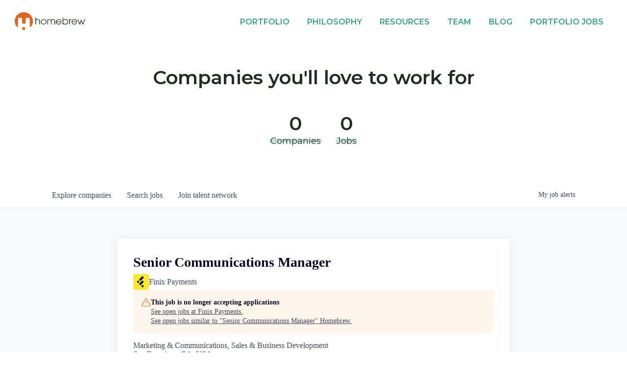

--- FILE ---
content_type: text/html; charset=utf-8
request_url: https://careers.homebrew.co/companies/finix-payments/jobs/25323420-senior-communications-manager
body_size: 19455
content:
<!DOCTYPE html><html lang="en"><head><link rel="shortcut icon" href="https://cdn.filestackcontent.com/WrJuNOPiQkycUCYt6w3z" data-next-head=""/><title data-next-head="">Senior Communications Manager @ Finix Payments | Homebrew Job Board</title><meta name="description" property="og:description" content="Search job openings across the Homebrew network." data-next-head=""/><meta charSet="utf-8" data-next-head=""/><meta name="viewport" content="initial-scale=1.0, width=device-width" data-next-head=""/><link rel="apple-touch-icon" sizes="180x180" href="https://cdn.filestackcontent.com/WrJuNOPiQkycUCYt6w3z" data-next-head=""/><link rel="icon" type="image/png" sizes="32x32" href="https://cdn.filestackcontent.com/WrJuNOPiQkycUCYt6w3z" data-next-head=""/><link rel="icon" type="image/png" sizes="16x16" href="https://cdn.filestackcontent.com/WrJuNOPiQkycUCYt6w3z" data-next-head=""/><link rel="shortcut icon" href="https://cdn.filestackcontent.com/WrJuNOPiQkycUCYt6w3z" data-next-head=""/><meta name="url" property="og:url" content="https://careers.homebrew.co" data-next-head=""/><meta name="type" property="og:type" content="website" data-next-head=""/><meta name="title" property="og:title" content="Homebrew Job Board" data-next-head=""/><meta name="image" property="og:image" content="http://cdn.filestackcontent.com/b8HCtiOiQ0WXWd2WcOiT" data-next-head=""/><meta name="secure_url" property="og:image:secure_url" content="https://cdn.filestackcontent.com/b8HCtiOiQ0WXWd2WcOiT" data-next-head=""/><meta name="twitter:card" content="summary_large_image" data-next-head=""/><meta name="twitter:image" content="https://cdn.filestackcontent.com/b8HCtiOiQ0WXWd2WcOiT" data-next-head=""/><meta name="twitter:title" content="Homebrew Job Board" data-next-head=""/><meta name="twitter:description" content="Search job openings across the Homebrew network." data-next-head=""/><meta name="google-site-verification" content="CQNnZQRH0dvJgCqWABp64ULhLI69C53ULhWdJemAW_w" data-next-head=""/><script>!function(){var analytics=window.analytics=window.analytics||[];if(!analytics.initialize)if(analytics.invoked)window.console&&console.error&&console.error("Segment snippet included twice.");else{analytics.invoked=!0;analytics.methods=["trackSubmit","trackClick","trackLink","trackForm","pageview","identify","reset","group","track","ready","alias","debug","page","once","off","on","addSourceMiddleware","addIntegrationMiddleware","setAnonymousId","addDestinationMiddleware"];analytics.factory=function(e){return function(){if(window.analytics.initialized)return window.analytics[e].apply(window.analytics,arguments);var i=Array.prototype.slice.call(arguments);i.unshift(e);analytics.push(i);return analytics}};for(var i=0;i<analytics.methods.length;i++){var key=analytics.methods[i];analytics[key]=analytics.factory(key)}analytics.load=function(key,i){var t=document.createElement("script");t.type="text/javascript";t.async=!0;t.src="https://an.getro.com/analytics.js/v1/" + key + "/analytics.min.js";var n=document.getElementsByTagName("script")[0];n.parentNode.insertBefore(t,n);analytics._loadOptions=i};analytics._writeKey="VKRqdgSBA3lFoZSlbeHbrzqQkLPBcP7W";;analytics.SNIPPET_VERSION="4.16.1";
analytics.load("VKRqdgSBA3lFoZSlbeHbrzqQkLPBcP7W");

}}();</script><link rel="stylesheet" href="https://cdn-customers.getro.com/homebrew/style.react.css??v=7d49c166ca9f24905f04271c5fbd729797522e47"/><link rel="preload" href="https://cdn.getro.com/assets/_next/static/css/b1414ae24606c043.css" as="style"/><link rel="stylesheet" href="https://cdn.getro.com/assets/_next/static/css/b1414ae24606c043.css" data-n-g=""/><noscript data-n-css=""></noscript><script defer="" nomodule="" src="https://cdn.getro.com/assets/_next/static/chunks/polyfills-42372ed130431b0a.js"></script><script id="jquery" src="https://ajax.googleapis.com/ajax/libs/jquery/3.6.0/jquery.min.js" defer="" data-nscript="beforeInteractive"></script><script src="https://cdn.getro.com/assets/_next/static/chunks/webpack-ab58b860c16628b6.js" defer=""></script><script src="https://cdn.getro.com/assets/_next/static/chunks/framework-a008f048849dfc11.js" defer=""></script><script src="https://cdn.getro.com/assets/_next/static/chunks/main-7348ffc3ebda129b.js" defer=""></script><script src="https://cdn.getro.com/assets/_next/static/chunks/pages/_app-52002506ec936253.js" defer=""></script><script src="https://cdn.getro.com/assets/_next/static/chunks/a86620fd-3b4606652f1c2476.js" defer=""></script><script src="https://cdn.getro.com/assets/_next/static/chunks/8230-afd6e299f7a6ae33.js" defer=""></script><script src="https://cdn.getro.com/assets/_next/static/chunks/4000-0acb5a82151cbee6.js" defer=""></script><script src="https://cdn.getro.com/assets/_next/static/chunks/9091-5cd776e8ee5ad3a3.js" defer=""></script><script src="https://cdn.getro.com/assets/_next/static/chunks/1637-66b68fc38bc6d10a.js" defer=""></script><script src="https://cdn.getro.com/assets/_next/static/chunks/3676-4975c339fc5bc499.js" defer=""></script><script src="https://cdn.getro.com/assets/_next/static/chunks/9358-87cc633cf780c23e.js" defer=""></script><script src="https://cdn.getro.com/assets/_next/static/chunks/9117-6f216abbf55ba8cd.js" defer=""></script><script src="https://cdn.getro.com/assets/_next/static/chunks/1446-b10012f4e22f3c87.js" defer=""></script><script src="https://cdn.getro.com/assets/_next/static/chunks/5355-7de2c819d8cad6ea.js" defer=""></script><script src="https://cdn.getro.com/assets/_next/static/chunks/9582-aa7f986fdb36f43c.js" defer=""></script><script src="https://cdn.getro.com/assets/_next/static/chunks/pages/companies/%5BcompanySlug%5D/jobs/%5BjobSlug%5D-62d62dd54d326fae.js" defer=""></script><script src="https://cdn.getro.com/assets/_next/static/TydIVY-V9tdrRPWV-ZHh3/_buildManifest.js" defer=""></script><script src="https://cdn.getro.com/assets/_next/static/TydIVY-V9tdrRPWV-ZHh3/_ssgManifest.js" defer=""></script><meta name="sentry-trace" content="c4515c8250c14556e7edfee6cbb3c4f9-bae65de23f91d58d-0"/><meta name="baggage" content="sentry-environment=production,sentry-release=84a246354404b41a9e05a52c037c43ac596d43c5,sentry-public_key=99c84790fa184cf49c16c34cd7113f75,sentry-trace_id=c4515c8250c14556e7edfee6cbb3c4f9,sentry-org_id=129958,sentry-sampled=false,sentry-sample_rand=0.8803499699582857,sentry-sample_rate=0.033"/><style data-styled="" data-styled-version="5.3.11">.gVRrUK{box-sizing:border-box;margin:0;min-width:0;font-family:-apple-system,BlinkMacSystemFont,'Segoe UI','Roboto','Oxygen','Ubuntu','Cantarell','Fira Sans','Droid Sans','Helvetica Neue','sans-serif';font-weight:400;font-style:normal;font-size:16px;color:#3F495A;}/*!sc*/
.fyPcag{box-sizing:border-box;margin:0;min-width:0;background-color:#F7FAFC;min-height:100vh;-webkit-flex-direction:column;-ms-flex-direction:column;flex-direction:column;-webkit-align-items:stretch;-webkit-box-align:stretch;-ms-flex-align:stretch;align-items:stretch;}/*!sc*/
.dKubqp{box-sizing:border-box;margin:0;min-width:0;}/*!sc*/
.elbZCm{box-sizing:border-box;margin:0;min-width:0;width:100%;}/*!sc*/
.dFKghv{box-sizing:border-box;margin:0;min-width:0;box-shadow:0 1px 0 0 #e5e5e5;-webkit-flex-direction:row;-ms-flex-direction:row;flex-direction:row;width:100%;background-color:#ffffff;}/*!sc*/
.byBMUo{box-sizing:border-box;margin:0;min-width:0;max-width:100%;width:100%;margin-left:auto;margin-right:auto;}/*!sc*/
@media screen and (min-width:40em){.byBMUo{width:100%;}}/*!sc*/
@media screen and (min-width:65em){.byBMUo{width:1100px;}}/*!sc*/
.cyRTWj{box-sizing:border-box;margin:0;min-width:0;color:#4900FF;position:relative;-webkit-text-decoration:none;text-decoration:none;-webkit-transition:all ease 0.3s;transition:all ease 0.3s;text-transform:capitalize;-webkit-order:1;-ms-flex-order:1;order:1;padding-left:16px;padding-right:16px;padding-top:16px;padding-bottom:16px;font-size:16px;color:#3F495A;display:-webkit-box;display:-webkit-flex;display:-ms-flexbox;display:flex;-webkit-align-items:baseline;-webkit-box-align:baseline;-ms-flex-align:baseline;align-items:baseline;}/*!sc*/
@media screen and (min-width:40em){.cyRTWj{text-transform:capitalize;}}/*!sc*/
@media screen and (min-width:65em){.cyRTWj{text-transform:unset;}}/*!sc*/
.cyRTWj span{display:none;}/*!sc*/
.cyRTWj::after{content:'';position:absolute;left:0;right:0;bottom:0;height:0.125rem;background-color:#4900FF;opacity:0;-webkit-transition:opacity 0.3s;transition:opacity 0.3s;}/*!sc*/
.cyRTWj:hover{color:#3F495A;}/*!sc*/
.cyRTWj:active{background-color:#F7FAFC;-webkit-transform:scale(.94);-ms-transform:scale(.94);transform:scale(.94);}/*!sc*/
.cyRTWj.active{font-weight:600;color:#090925;}/*!sc*/
.cyRTWj.active::after{opacity:1;}/*!sc*/
@media screen and (min-width:40em){.cyRTWj{padding-left:16px;padding-right:16px;}}/*!sc*/
.ekJmTQ{box-sizing:border-box;margin:0;min-width:0;display:none;}/*!sc*/
@media screen and (min-width:40em){.ekJmTQ{display:none;}}/*!sc*/
@media screen and (min-width:65em){.ekJmTQ{display:inline-block;}}/*!sc*/
.hQFgTu{box-sizing:border-box;margin:0;min-width:0;color:#4900FF;position:relative;-webkit-text-decoration:none;text-decoration:none;-webkit-transition:all ease 0.3s;transition:all ease 0.3s;text-transform:capitalize;-webkit-order:0;-ms-flex-order:0;order:0;padding-left:16px;padding-right:16px;padding-top:16px;padding-bottom:16px;font-size:16px;color:#3F495A;display:-webkit-box;display:-webkit-flex;display:-ms-flexbox;display:flex;-webkit-align-items:baseline;-webkit-box-align:baseline;-ms-flex-align:baseline;align-items:baseline;}/*!sc*/
@media screen and (min-width:40em){.hQFgTu{text-transform:capitalize;}}/*!sc*/
@media screen and (min-width:65em){.hQFgTu{text-transform:unset;}}/*!sc*/
.hQFgTu span{display:none;}/*!sc*/
.hQFgTu::after{content:'';position:absolute;left:0;right:0;bottom:0;height:0.125rem;background-color:#4900FF;opacity:0;-webkit-transition:opacity 0.3s;transition:opacity 0.3s;}/*!sc*/
.hQFgTu:hover{color:#3F495A;}/*!sc*/
.hQFgTu:active{background-color:#F7FAFC;-webkit-transform:scale(.94);-ms-transform:scale(.94);transform:scale(.94);}/*!sc*/
.hQFgTu.active{font-weight:600;color:#090925;}/*!sc*/
.hQFgTu.active::after{opacity:1;}/*!sc*/
@media screen and (min-width:40em){.hQFgTu{padding-left:16px;padding-right:16px;}}/*!sc*/
.kPzaxb{box-sizing:border-box;margin:0;min-width:0;color:#4900FF;position:relative;-webkit-text-decoration:none;text-decoration:none;-webkit-transition:all ease 0.3s;transition:all ease 0.3s;text-transform:unset;-webkit-order:2;-ms-flex-order:2;order:2;padding-left:16px;padding-right:16px;padding-top:16px;padding-bottom:16px;font-size:16px;color:#3F495A;display:-webkit-box;display:-webkit-flex;display:-ms-flexbox;display:flex;-webkit-align-items:center;-webkit-box-align:center;-ms-flex-align:center;align-items:center;}/*!sc*/
.kPzaxb span{display:none;}/*!sc*/
.kPzaxb::after{content:'';position:absolute;left:0;right:0;bottom:0;height:0.125rem;background-color:#4900FF;opacity:0;-webkit-transition:opacity 0.3s;transition:opacity 0.3s;}/*!sc*/
.kPzaxb:hover{color:#3F495A;}/*!sc*/
.kPzaxb:active{background-color:#F7FAFC;-webkit-transform:scale(.94);-ms-transform:scale(.94);transform:scale(.94);}/*!sc*/
.kPzaxb.active{font-weight:600;color:#090925;}/*!sc*/
.kPzaxb.active::after{opacity:1;}/*!sc*/
@media screen and (min-width:40em){.kPzaxb{padding-left:16px;padding-right:16px;}}/*!sc*/
.jQZwAb{box-sizing:border-box;margin:0;min-width:0;display:inline-block;}/*!sc*/
@media screen and (min-width:40em){.jQZwAb{display:inline-block;}}/*!sc*/
@media screen and (min-width:65em){.jQZwAb{display:none;}}/*!sc*/
.ioCEHO{box-sizing:border-box;margin:0;min-width:0;margin-left:auto;margin-right:16px;text-align:left;-webkit-flex-direction:column;-ms-flex-direction:column;flex-direction:column;-webkit-order:9999;-ms-flex-order:9999;order:9999;}/*!sc*/
@media screen and (min-width:40em){.ioCEHO{margin-right:16px;}}/*!sc*/
@media screen and (min-width:65em){.ioCEHO{margin-right:0;}}/*!sc*/
.iJaGyT{box-sizing:border-box;margin:0;min-width:0;position:relative;cursor:pointer;-webkit-transition:all ease 0.3s;transition:all ease 0.3s;border-radius:4px;font-size:16px;font-weight:500;display:-webkit-box;display:-webkit-flex;display:-ms-flexbox;display:flex;-webkit-tap-highlight-color:transparent;-webkit-align-items:center;-webkit-box-align:center;-ms-flex-align:center;align-items:center;font-family:-apple-system,BlinkMacSystemFont,'Segoe UI','Roboto','Oxygen','Ubuntu','Cantarell','Fira Sans','Droid Sans','Helvetica Neue','sans-serif';color:#3F495A;background-color:#FFFFFF;border-style:solid;border-color:#A3B1C2;border-width:1px;border:none;border-color:transparent;width:small;height:small;margin-top:8px;padding:8px 16px;padding-right:0;-webkit-align-self:center;-ms-flex-item-align:center;align-self:center;font-size:14px;}/*!sc*/
.iJaGyT:active{-webkit-transform:scale(.94);-ms-transform:scale(.94);transform:scale(.94);box-shadow:inset 0px 1.875px 1.875px rgba(0,0,0,0.12);}/*!sc*/
.iJaGyT:disabled{color:#A3B1C2;}/*!sc*/
.iJaGyT:hover{background-color:#F7FAFC;}/*!sc*/
.iJaGyT [role="progressbar"] > div > div{border-color:rgba(63,73,90,0.2);border-top-color:#090925;}/*!sc*/
@media screen and (min-width:40em){.iJaGyT{border-color:#A3B1C2;}}/*!sc*/
@media screen and (min-width:40em){.iJaGyT{padding-right:16px;}}/*!sc*/
.jUfIjB{box-sizing:border-box;margin:0;min-width:0;display:none;}/*!sc*/
@media screen and (min-width:40em){.jUfIjB{display:block;}}/*!sc*/
.iqghoL{box-sizing:border-box;margin:0;min-width:0;margin-left:auto !important;margin-right:auto !important;box-sizing:border-box;max-width:100%;position:static;z-index:1;margin-left:auto;margin-right:auto;width:100%;padding-top:0;padding-left:16px;padding-right:16px;padding-bottom:64px;}/*!sc*/
@media screen and (min-width:40em){.iqghoL{width:100%;}}/*!sc*/
@media screen and (min-width:65em){.iqghoL{width:1132px;}}/*!sc*/
.ebGWQq{box-sizing:border-box;margin:0;min-width:0;-webkit-box-pack:justify;-webkit-justify-content:space-between;-ms-flex-pack:justify;justify-content:space-between;margin-bottom:24px;-webkit-flex-direction:column;-ms-flex-direction:column;flex-direction:column;width:100%;}/*!sc*/
@media screen and (min-width:40em){.ebGWQq{-webkit-flex-direction:row;-ms-flex-direction:row;flex-direction:row;}}/*!sc*/
@media screen and (min-width:65em){.ebGWQq{-webkit-flex-direction:row;-ms-flex-direction:row;flex-direction:row;}}/*!sc*/
.dsHaKT{box-sizing:border-box;margin:0;min-width:0;gap:24px;-webkit-flex-direction:column;-ms-flex-direction:column;flex-direction:column;width:100%;}/*!sc*/
.iaKmHE{box-sizing:border-box;margin:0;min-width:0;font-size:28px;margin-bottom:8px;color:#090925;}/*!sc*/
.iKYCNv{box-sizing:border-box;margin:0;min-width:0;-webkit-column-gap:8px;column-gap:8px;cursor:pointer;-webkit-align-items:center;-webkit-box-align:center;-ms-flex-align:center;align-items:center;}/*!sc*/
.iKYCNv color{main:#3F495A;dark:#090925;subtle:#67738B;placeholder:#8797AB;link:#3F495A;link-accent:#4900FF;error:#D90218;}/*!sc*/
.hRzXmX{box-sizing:border-box;margin:0;min-width:0;width:32px;}/*!sc*/
.ijjZxr{box-sizing:border-box;margin:0;min-width:0;margin-bottom:16px;}/*!sc*/
.kGAAEy{box-sizing:border-box;margin:0;min-width:0;-webkit-flex-direction:column;-ms-flex-direction:column;flex-direction:column;gap:8px;}/*!sc*/
.dkjSzf{box-sizing:border-box;margin:0;min-width:0;font-weight:600;font-size:14px;color:#090925;}/*!sc*/
.eRlSKr{box-sizing:border-box;margin:0;min-width:0;color:#3F495A!important;font-weight:500;}/*!sc*/
.lhPfhV{box-sizing:border-box;margin:0;min-width:0;-webkit-column-gap:8px;column-gap:8px;-webkit-box-pack:justify;-webkit-justify-content:space-between;-ms-flex-pack:justify;justify-content:space-between;}/*!sc*/
.hQNFTd{box-sizing:border-box;margin:0;min-width:0;row-gap:8px;-webkit-flex-direction:column;-ms-flex-direction:column;flex-direction:column;}/*!sc*/
.fLzXDu{box-sizing:border-box;margin:0;min-width:0;font-size:14px;color:#67738B;}/*!sc*/
.crBMPy{box-sizing:border-box;margin:0;min-width:0;margin-top:40px;}/*!sc*/
.crBMPy li:not(:last-child){margin-bottom:8px;}/*!sc*/
.crBMPy p,.crBMPy span,.crBMPy div,.crBMPy li,.crBMPy ol,.crBMPy ul{color:#3F495A;font-size:16px!important;line-height:140%!important;margin:0 auto 16px;}/*!sc*/
.crBMPy h1,.crBMPy h2,.crBMPy h3,.crBMPy h4,.crBMPy h5,.crBMPy h6{color:#090925;}/*!sc*/
.crBMPy h4,.crBMPy h5,.crBMPy h6{font-size:16px;margin:0 auto 16px;}/*!sc*/
.crBMPy h1:not(:first-child){font-size:24px;margin:48px auto 16px;}/*!sc*/
.crBMPy h2:not(:first-child){font-size:20px;margin:32px auto 16px;}/*!sc*/
.crBMPy h3:not(:first-child){font-size:18px;margin:24px auto 16px;}/*!sc*/
.crBMPy ul{padding:0 0 0 32px;}/*!sc*/
.crBMPy a{color:#3F495A !important;}/*!sc*/
.iIGtVd{box-sizing:border-box;margin:0;min-width:0;max-width:600px;margin:0 auto;}/*!sc*/
.friAmK{box-sizing:border-box;margin:0;min-width:0;padding-bottom:40px;margin-top:40px;}/*!sc*/
.bOyPTM{box-sizing:border-box;margin:0;min-width:0;gap:40px;margin-top:40px;-webkit-align-items:center;-webkit-box-align:center;-ms-flex-align:center;align-items:center;-webkit-box-pack:justify;-webkit-justify-content:space-between;-ms-flex-pack:justify;justify-content:space-between;-webkit-flex-direction:column;-ms-flex-direction:column;flex-direction:column;}/*!sc*/
@media screen and (min-width:40em){.bOyPTM{-webkit-flex-direction:row;-ms-flex-direction:row;flex-direction:row;}}/*!sc*/
.kkTXM{box-sizing:border-box;margin:0;min-width:0;-webkit-text-decoration-line:underline;text-decoration-line:underline;cursor:pointer;display:block;text-align:center;color:#3F495A !important;font-size:14px;line-height:22px;}/*!sc*/
.fIUOoG{box-sizing:border-box;margin:0;min-width:0;justify-self:flex-end;margin-top:auto;-webkit-flex-direction:row;-ms-flex-direction:row;flex-direction:row;width:100%;background-color:transparent;padding-top:32px;padding-bottom:32px;}/*!sc*/
.Jizzq{box-sizing:border-box;margin:0;min-width:0;width:100%;margin-left:auto;margin-right:auto;-webkit-flex-direction:column;-ms-flex-direction:column;flex-direction:column;text-align:center;}/*!sc*/
@media screen and (min-width:40em){.Jizzq{width:1100px;}}/*!sc*/
.fONCsf{box-sizing:border-box;margin:0;min-width:0;color:#4900FF;-webkit-align-self:center;-ms-flex-item-align:center;align-self:center;margin-bottom:16px;color:#090925;width:120px;}/*!sc*/
.bfORaf{box-sizing:border-box;margin:0;min-width:0;color:currentColor;width:100%;height:auto;}/*!sc*/
.gkPOSa{box-sizing:border-box;margin:0;min-width:0;-webkit-flex-direction:row;-ms-flex-direction:row;flex-direction:row;-webkit-box-pack:center;-webkit-justify-content:center;-ms-flex-pack:center;justify-content:center;-webkit-flex-wrap:wrap;-ms-flex-wrap:wrap;flex-wrap:wrap;}/*!sc*/
.hDtUlk{box-sizing:border-box;margin:0;min-width:0;-webkit-appearance:none;-moz-appearance:none;appearance:none;display:inline-block;text-align:center;line-height:inherit;-webkit-text-decoration:none;text-decoration:none;font-size:inherit;padding-left:16px;padding-right:16px;padding-top:8px;padding-bottom:8px;color:#ffffff;background-color:#4900FF;border:none;border-radius:4px;padding-left:8px;padding-right:8px;font-size:16px;position:relative;z-index:2;cursor:pointer;-webkit-transition:all ease 0.3s;transition:all ease 0.3s;border-radius:4px;font-weight:500;display:-webkit-box;display:-webkit-flex;display:-ms-flexbox;display:flex;-webkit-tap-highlight-color:transparent;-webkit-align-items:center;-webkit-box-align:center;-ms-flex-align:center;align-items:center;font-family:-apple-system,BlinkMacSystemFont,'Segoe UI','Roboto','Oxygen','Ubuntu','Cantarell','Fira Sans','Droid Sans','Helvetica Neue','sans-serif';color:#3F495A;background-color:transparent;border-style:solid;border-color:#A3B1C2;border-width:1px;border:none;-webkit-box-pack:unset;-webkit-justify-content:unset;-ms-flex-pack:unset;justify-content:unset;-webkit-text-decoration:none;text-decoration:none;white-space:nowrap;margin-right:16px;padding:0;color:#67738B;padding-top:4px;padding-bottom:4px;font-size:12px;}/*!sc*/
.hDtUlk:active{-webkit-transform:scale(.94);-ms-transform:scale(.94);transform:scale(.94);box-shadow:inset 0px 1.875px 1.875px rgba(0,0,0,0.12);}/*!sc*/
.hDtUlk:disabled{color:#A3B1C2;}/*!sc*/
.hDtUlk:hover{-webkit-text-decoration:underline;text-decoration:underline;}/*!sc*/
.hDtUlk [role="progressbar"] > div > div{border-color:rgba(63,73,90,0.2);border-top-color:#090925;}/*!sc*/
data-styled.g1[id="sc-aXZVg"]{content:"gVRrUK,fyPcag,dKubqp,elbZCm,dFKghv,byBMUo,cyRTWj,ekJmTQ,hQFgTu,kPzaxb,jQZwAb,ioCEHO,iJaGyT,jUfIjB,iqghoL,ebGWQq,dsHaKT,iaKmHE,iKYCNv,hRzXmX,ijjZxr,kGAAEy,dkjSzf,eRlSKr,lhPfhV,hQNFTd,fLzXDu,crBMPy,iIGtVd,friAmK,bOyPTM,kkTXM,fIUOoG,Jizzq,fONCsf,bfORaf,gkPOSa,hDtUlk,"}/*!sc*/
.fteAEG{display:-webkit-box;display:-webkit-flex;display:-ms-flexbox;display:flex;}/*!sc*/
data-styled.g2[id="sc-gEvEer"]{content:"fteAEG,"}/*!sc*/
.eBWkFz{box-sizing:border-box;margin:0;min-width:0;padding:32px;box-shadow:0px 1px 2px 0px rgba(27,36,50,0.04),0px 1px 16px 0px rgba(27,36,50,0.06);border-radius:4px;background-color:#FFFFFF;margin-left:auto;margin-right:auto;width:100%;-webkit-flex-direction:column;-ms-flex-direction:column;flex-direction:column;padding-left:16px;padding-right:16px;margin-top:64px;max-width:800px;margin-left:auto;margin-right:auto;}/*!sc*/
@media screen and (min-width:40em){.eBWkFz{padding-left:32px;padding-right:32px;}}/*!sc*/
.jBogQf{box-sizing:border-box;margin:0;min-width:0;position:relative;width:100%;-webkit-align-items:start;-webkit-box-align:start;-ms-flex-align:start;align-items:start;}/*!sc*/
.ddKpAl{box-sizing:border-box;margin:0;min-width:0;-webkit-flex:1 1;-ms-flex:1 1;flex:1 1;}/*!sc*/
.VWXkL{box-sizing:border-box;margin:0;min-width:0;position:relative;font-weight:500;color:#3F495A;height:100%;width:100%;border-radius:4px;}/*!sc*/
.cVYRew{box-sizing:border-box;margin:0;min-width:0;max-width:100%;height:auto;border-radius:4px;overflow:hidden;object-fit:contain;width:100%;height:100%;}/*!sc*/
.hPknKP{box-sizing:border-box;margin:0;min-width:0;background-color:#FEF5EC;text-align:left;-webkit-align-items:flex-start;-webkit-box-align:flex-start;-ms-flex-align:flex-start;align-items:flex-start;-webkit-flex:0 0 auto;-ms-flex:0 0 auto;flex:0 0 auto;padding:16px;border-radius:4px;line-height:1.4;gap:16px;}/*!sc*/
.jDfdPi{box-sizing:border-box;margin:0;min-width:0;height:20px;width:20px;}/*!sc*/
.kgAlEH{box-sizing:border-box;margin:0;min-width:0;color:#DE7B02;-webkit-align-items:center;-webkit-box-align:center;-ms-flex-align:center;align-items:center;-webkit-flex:0 0 auto;-ms-flex:0 0 auto;flex:0 0 auto;}/*!sc*/
.cYMjnh{box-sizing:border-box;margin:0;min-width:0;font-weight:500;font-size:14px;color:#3F495A;}/*!sc*/
.exMvxQ{box-sizing:border-box;margin:0;min-width:0;-webkit-text-decoration:none;text-decoration:none;color:currentColor;width:100%;height:auto;}/*!sc*/
data-styled.g3[id="sc-eqUAAy"]{content:"eBWkFz,jBogQf,ddKpAl,VWXkL,cVYRew,hPknKP,jDfdPi,kgAlEH,cYMjnh,exMvxQ,"}/*!sc*/
.gQycbC{display:-webkit-box;display:-webkit-flex;display:-ms-flexbox;display:flex;}/*!sc*/
data-styled.g4[id="sc-fqkvVR"]{content:"gQycbC,"}/*!sc*/
</style></head><body id="main-wrapper" class="custom-design-homebrew"><div id="root"></div><div id="__next"><div class="sc-aXZVg gVRrUK"><div class="" style="position:fixed;top:0;left:0;height:2px;background:transparent;z-index:99999999999;width:100%"><div class="" style="height:100%;background:#4900FF;transition:all 500ms ease;width:0%"><div style="box-shadow:0 0 10px #4900FF, 0 0 10px #4900FF;width:5%;opacity:1;position:absolute;height:100%;transition:all 500ms ease;transform:rotate(3deg) translate(0px, -4px);left:-10rem"></div></div></div><div id="wlc-main" class="sc-aXZVg sc-gEvEer fyPcag fteAEG network-container"><div data-testid="custom-header" id="homebrew-custom-header" class="sc-aXZVg dKubqp homebrew-custom-part"><div class="cd_wrapper">
  <header class="fixed bg--white">
    <div class="global-header layout layout--wrapper">
      <a href="https://homebrew.co/" class="global-header__anchor homebrew-brand">
        <span class="accessibility">Homebrew</span>
        <svg class="brand" id="svg-homebrew-brand" xmlns="http://www.w3.org/2000/svg" viewBox="0 0 144.2 37">
          <g>
            <g id="base">
              <path class="brand__fillable" d="M21 31.3s-.1 0 0 0h-4.9c-.3 0-.5.2-.5.5l.2 4.6c0 .2.2.4.4.4 1.5.2 3 .2 4.5 0 .2 0 .4-.2.4-.4l.2-4.6c.1-.3-.1-.5-.3-.5z"></path>
              <path class="brand__fillable" d="M18.5 0C8.3 0 0 8.2 0 18.5c0 5 2 9.8 5.6 13.3.1.1.4.1.5 0 .1-.1.1-.1.1-.2l1-19.4c0-.3.3-.6.6-.5h6.4c.3 0 .6.2.6.5l.6 11.2c0 .2.2.4.5.5h5.7c.3 0 .5-.2.5-.5l.6-11.2c0-.3.3-.6.6-.5h6.4c.3 0 .6.2.6.5l1 19.4c0 .2.2.3.4.3.1 0 .2 0 .2-.1 3.5-3.5 5.5-8.2 5.5-13.2C37 8.3 28.7 0 18.5 0z"></path>
              <path class="brand__fillable brand__black" d="M51.3 16.8c-.4-.8-.9-1.4-1.6-1.8-.8-.4-1.7-.7-2.6-.6-.7 0-1.3.1-1.9.4-.6.3-1.1.7-1.4 1.2v-5.2h-1.4v14.7h1.4v-6.1c0-.5.1-1.1.2-1.6s.4-.9.7-1.3c1.3-1.2 3.4-1.2 4.7 0 .4.4.6.8.8 1.3.2.5.2 1.1.2 1.7v6h1.4v-6c0-.9-.2-1.8-.5-2.7zm12-.8c-.5-.5-1.1-.9-1.8-1.2-.7-.3-1.4-.5-2.2-.5-1 0-2 .3-2.8.8-1.8 1-2.8 3-2.8 5 0 .7.1 1.5.4 2.1.3.7.7 1.3 1.2 1.8s1.1.9 1.8 1.2c.7.3 1.4.5 2.2.5 1 0 2-.3 2.8-.8.9-.5 1.6-1.3 2.1-2.2.5-.7.8-1.7.8-2.7 0-.7-.2-1.5-.5-2.2-.3-.7-.7-1.3-1.2-1.8zm0 5.7c-.2.5-.5 1-.9 1.4-.4.4-.8.8-1.4 1-.5.2-1.1.4-1.7.4-.8 0-1.5-.2-2.2-.6-.6-.4-1.2-.9-1.5-1.6-.4-.7-.6-1.4-.6-2.2 0-.6.1-1.2.3-1.7.2-.5.5-1 .9-1.5.4-.4.8-.8 1.4-1 .5-.2 1.1-.4 1.7-.4.8 0 1.5.2 2.2.6.7.4 1.2 1 1.5 1.6.4.7.6 1.4.6 2.2 0 .7-.1 1.2-.3 1.8zm18.2-6c-.4-.4-.8-.8-1.4-1-.6-.2-1.2-.4-1.8-.3-1.5 0-2.9.8-3.6 2.1-.3-.7-.9-1.2-1.5-1.5-.6-.4-1.4-.5-2.1-.5-.6 0-1.2.1-1.7.4-.5.3-1 .7-1.2 1.1v-1.2h-1.4v10.8H68v-6.3c0-.6.1-1.2.3-1.8.2-.5.5-1 1-1.3.5-.3 1.1-.5 1.7-.5.5 0 .9.1 1.4.3.4.2.7.4.9.8.2.3.4.7.5 1.1.1.5.2.9.2 1.4v6.3h1.3v-6.3c0-.9.2-1.8.7-2.6.5-.7 1.4-1.1 2.2-1 .6 0 1.2.1 1.7.5.5.3.8.8 1 1.3.2.6.3 1.2.3 1.8v6.3h1.4V19c0-.6-.1-1.2-.4-1.8-.1-.6-.4-1.1-.7-1.5zm11.3-.5c-.9-.5-1.8-.8-2.9-.8-1 0-2 .3-2.8.8-.9.5-1.6 1.2-2.1 2.1-1 1.8-1 3.9 0 5.7.5.9 1.2 1.6 2.1 2.1 1.6.9 3.4 1 5.1.3.7-.3 1.4-.8 1.9-1.4.5-.6.9-1.3 1.2-2h-1.5c-.3.8-.8 1.4-1.5 1.9s-1.5.7-2.4.7c-.7 0-1.4-.2-2-.5-.6-.3-1.2-.8-1.5-1.5-.4-.6-.6-1.2-.7-1.9h9.9v-.4c0-2.2-1.1-4.1-2.8-5.1zm-7 4.1c.1-.7.4-1.3.8-1.9.8-1.1 2.1-1.8 3.5-1.8.5 0 1 .1 1.5.3.5.2.9.4 1.3.8.8.7 1.3 1.6 1.5 2.7h-8.6zm21.8-3.3c-.5-.5-1.2-1-1.9-1.2-.7-.3-1.5-.4-2.3-.4-.8 0-1.6.2-2.4.6-.7.4-1.4.9-1.8 1.6v-5.7h-1.4v14.7h1.4v-1.9c.5.7 1.1 1.2 1.8 1.6.7.4 1.6.6 2.4.6 1 0 2-.3 2.9-.8 1.8-1 2.9-2.9 2.9-5 0-.8-.2-1.5-.5-2.2-.2-.8-.6-1.4-1.1-1.9zm.3 4.1c0 .8-.2 1.5-.6 2.2-.4.7-.9 1.2-1.6 1.6-.7.4-1.5.6-2.3.6-1.2 0-2.3-.5-3.1-1.3-.8-.8-1.3-2-1.3-3.1 0-.8.2-1.6.6-2.2.4-.7.9-1.2 1.6-1.6.7-.4 1.4-.6 2.2-.6.8 0 1.6.2 2.3.6.7.4 1.2.9 1.6 1.6.4.5.6 1.3.6 2.2zm5.9-5.3c-.5.3-.9.8-1.2 1.4v-1.6h-1.4v10.8h1.4v-6.3c0-.4.1-.9.2-1.3s.4-.7.6-1c.3-.3.6-.5 1-.7.4-.2.8-.3 1.3-.3l-.1-1.5c-.6.1-1.2.2-1.8.5zm10.9.3c-.9-.5-1.8-.8-2.9-.8-1 0-2 .3-2.8.8-.8.5-1.5 1.2-2 2.1-1 1.8-1 3.9 0 5.7.5.9 1.2 1.6 2 2.1 1.6.9 3.5 1 5.1.3.7-.3 1.4-.8 1.9-1.4.5-.6.9-1.3 1.2-2h-1.5c-.3.8-.8 1.4-1.5 1.9s-1.5.7-2.4.7c-.7 0-1.4-.2-2-.5-.6-.3-1.2-.8-1.5-1.5-.4-.6-.6-1.2-.7-1.9h9.9v-.4c0-2.1-1.1-4-2.8-5.1zm-7.1 4.2c.1-.7.4-1.3.8-1.9.8-1.1 2.1-1.8 3.5-1.8.5 0 1 .1 1.5.3.5.2.9.4 1.3.8.8.7 1.3 1.6 1.5 2.7h-8.6zm25.1-4.7l-3.5 9.1-2.5-7.8h-1.2l-2.5 7.8-3.4-9.1h-1.4l4.1 10.9h1.6l2.2-7.3 2.3 7.3h1.6l4.2-10.9z" fill="#212d23"></path>
            </g>
          </g>
        </svg>
      </a>
      <nav class="global-nav">
        <a href="https://homebrew.co/portfolio">Portfolio</a>
        <a href="https://homebrew.co/philosophy">Philosophy</a>
        <a href="https://homebrew.co/resources">Resources</a>
        <a href="https://homebrew.co/team">Team</a>
        <a href="https://homebrew.co/blog">Blog</a>
        <a href="https://careers.homebrew.co/">Portfolio Jobs</a>
      </nav>
    </div>
    <button class="nav-toggle" id="js-nav-toggle">
      <i></i>
    </button>
  </header>
</div>
<div class="hero layout layout--wrapper rhythm" style="padding-bottom: 4.5rem;text-align: center;" ng-hide="hideHero()">
  <header class="page-title">
    <h1 class="heading heading--h1 full-width" ng-if="collectionFactory.collection.tagline" ng-bind-html="trustAsHtml(collectionFactory.collection.tagline)">Companies you'll love to work for</h1>
  </header>
  <div style="display: flex;align-items: center;justify-content: center;">
    <div style="margin: 0 1rem 0 0;">
      <h4 class="heading heading--h1 full-width">0</h4>
      <p style="font-weight: normal">
        <strong class="highlight">Companies</strong>
      </p>
    </div>
    <div style="margin: 0 0 0 1rem;">
      <h4 class="heading heading--h1 full-width">0</h4>
      <p style="font-weight: normal">
        <strong class="highlight">Jobs</strong>
      </p>
    </div>
  </div>
</div>

</div><div width="1" class="sc-aXZVg elbZCm"><div id="content"><div data-testid="navbar" width="1" class="sc-aXZVg sc-gEvEer dFKghv fteAEG"><div width="1,1,1100px" class="sc-aXZVg sc-gEvEer byBMUo fteAEG"><a href="/jobs" class="sc-aXZVg cyRTWj theme_only " font-size="2" color="text.main" display="flex"><div display="none,none,inline-block" class="sc-aXZVg ekJmTQ">Search </div>jobs</a><a href="/companies" class="sc-aXZVg hQFgTu theme_only " font-size="2" color="text.main" display="flex"><div display="none,none,inline-block" class="sc-aXZVg ekJmTQ">Explore </div>companies</a><a href="/talent-network" class="sc-aXZVg kPzaxb theme_only " font-size="2" color="text.main" display="flex"><div display="none,none,inline-block" class="sc-aXZVg ekJmTQ">Join talent network</div><div display="inline-block,inline-block,none" class="sc-aXZVg jQZwAb">Talent</div></a><div order="9999" class="sc-aXZVg sc-gEvEer ioCEHO fteAEG"><div class="sc-aXZVg sc-gEvEer iJaGyT fteAEG theme_only" data-testid="my-job-alerts-button" font-size="14px">My <span class="sc-aXZVg jUfIjB">job </span>alerts</div></div></div></div><div width="1,1,1132px" data-testid="container" class="sc-aXZVg iqghoL"><script data-testid="job-ldjson" type="application/ld+json" async="">{"@context":"https://schema.org/","@type":"JobPosting","title":"Senior Communications Manager","description":"<section><div><span>About Us</span></div> <div>Move money. Make money. Finix processes billions of dollars every year for leading SaaS, marketplace, and e-commerce platforms. With one developer-friendly API, Finix helps companies accept payments, manage payouts, and onboard merchants—everything you need to enable payment processing, and grow revenue.</div> <div>Finix has raised over $100M from American Express Ventures, Bain Capital Ventures, Homebrew, Inspired Capital, Lightspeed Venture Partners, Sequoia Capital, Visa, and others.</div> <div><br></div> <div><span>About this role:</span></div> <div><br></div> <div>We’re looking for a manager of public relations and communications to own PR initiatives that broaden awareness of Finix and highlight how our technology helps customers create the most accessible financial services ecosystem in history.</div> <div><br></div> <div>The ideal candidate will be media savvy, have strong writing skills and a keen ear for interesting narratives, and be able to communicate with a wide variety of audiences. </div> <div><br></div> <div><i>This hybrid role entails working in the office 4 days per week in our San Francisco HQ. </i></div></section><section><h3>Role Responsibilities: </h3> <ul> <li>Media Relations: Execute all aspects of media relations, including proactive outreach, developing relationships to secure coverage, and managing incoming inquiries.</li> <li>News and launches: Holistically manage news announcements, including developing blog posts + press releases, working closely with internal stakeholders to articulate messaging, identifying media assets, and securing all necessary internal approvals.</li> <li>Story discovery: Identify potential story angles (customers, product news, trends) and see ideas through to content creation and coverage.</li> <li>Thought leadership: Demonstrate command of bylines – sourcing ideas from subject matter experts and either crafting the article or working with writers to develop and edit, and then place in earned media.</li> <li>Speaking engagements: Manage Finix’s holistic speaker calendar across functions to ensure that we are speaking at the right places and at the right time. You will help identify the appropriate spokesperson and help them prepare. </li> <li>Analyst Relations: Work with the product and product marketing teams to regularly brief top-tier analysts so they’re up to date on Finix’s technology</li> <li>Communications Counsel: Provide communications counsel to executives, department leads, and marketing partners</li> <li>Social Media: Experience drafting communications for executive social media, specifically LinkedIn and Twitter. </li> </ul></section><section><h3>You are:</h3> <ul> <li>You are creative, hardworking, and flexible—able to thrive in a fast-paced and changing environment. You’re used to working with technical teams and are able to break down complex technologies and distill them into high-impact PR campaigns and coverage.</li> <li>You are comfortable building relationships with customers, industry networks, and partners and proactively identifying opportunities to partner on external stories and events. </li> <li>You are at home on a marketing team where external comms/PR is a key ingredient in our brand, awareness, and messaging strategy</li> <li>You are passionate about purpose and have experience contributing to environmental, social, and governance programs </li> <li>In this role, you’ll have the opportunity to build strong relationships with a range of cross-functional leaders and will work closely with our executives to craft bylines, press releases, speaking submissions, and media material. </li> </ul></section><section><h3>You have:</h3> <ul> <li>7-10 years of B2B technology PR experience—prefer a combination of PR agency and in-house experience.</li> <li>Proven ability to develop strategic plans in collaboration with different functions</li> <li>Extensive experience working with media to achieve earned coverage goals</li> <li>Capable of juggling multiple projects independently and determining priorities with little oversight from management</li> <li>Unwaveringly excellent written and oral communication skills</li> <li>Eagle-eyed attention to detail with strong organizational skills</li> <li>Resourceful and able to solve problems creatively</li> </ul></section><section><div><br></div> <div>Finix is an equal opportunity employer and values diversity. We do not discriminate on the basis of race, religion, color, national origin, gender, sexual orientation, age, marital status, veteran status, disability status, or any other protected class.</div> <div><br></div> <div>Role: Senior Public Relations &amp; Communications Manager</div> <div>Level: IC5</div> <div>Location: San Francisco, CA</div> <div>Base Salary Range: $160,000/yr - $190,000/yr + Equity + Benefits</div> <div><br></div> <div>Our salary ranges are determined by role, level, and location. The range displayed on each job posting reflects the minimum and maximum target for new hire salaries at our headquarters in San Francisco, California. Individual pay is determined by work location, job related skills, experience, and relevant education or training.</div></section>","datePosted":"2023-04-27T12:40:22.729Z","validThrough":"2023-10-05","employmentType":[],"hiringOrganization":{"@type":"Organization","name":"Finix Payments","description":"Finix is a payment processor that makes it easy for software platforms, marketplaces, and individual businesses of all sizes to accept payments and send money while maximizing revenue and reducing costs.\n\nFinix is trusted by startups and publicly traded companies alike to build and scale their payments infrastructure. Headquartered in San Francisco, Finix is a privately held company with funding from American Express Ventures, Bain Capital Ventures, Homebrew, Inspired Capital, Lightspeed Venture Partners, Sequoia Capital, Visa, and more.","numberOfEmployees":140,"address":[{"address":{"@type":"PostalAddress","addressLocality":"San Francisco, CA, USA"}}],"sameAs":"https://finixpayments.com","url":"https://finixpayments.com","logo":"https://cdn.getro.com/companies/4be9df0d-0548-4254-8aef-62508d764fc5-1761529239","keywords":"Finance"},"jobLocation":{"@type":"Place","address":{"@type":"PostalAddress","addressLocality":"San Francisco, CA, USA"}},"baseSalary":{"@type":"MonetaryAmount","currency":null,"value":{"@type":"QuantitativeValue","minValue":null,"maxValue":null,"unitText":"PERIOD_NOT_DEFINED"}}}</script><div width="100%" data-testid="edit-box" class="sc-eqUAAy eBWkFz"><div data-testid="content" width="1" class="sc-eqUAAy sc-fqkvVR jBogQf gQycbC"><div class="sc-eqUAAy ddKpAl"><div width="100%" class="sc-aXZVg sc-gEvEer ebGWQq fteAEG"><div width="100%" class="sc-aXZVg sc-gEvEer dsHaKT fteAEG"><div width="100%" class="sc-aXZVg elbZCm"><h2 font-size="28px" color="text.dark" class="sc-aXZVg iaKmHE">Senior Communications Manager</h2><div color="text" class="sc-aXZVg sc-gEvEer iKYCNv fteAEG"><div width="32" class="sc-aXZVg hRzXmX"><div data-testid="profile-picture" class="sc-eqUAAy sc-fqkvVR VWXkL gQycbC"><img data-testid="image" src="https://cdn.getro.com/companies/4be9df0d-0548-4254-8aef-62508d764fc5-1761529239" alt="Finix Payments" class="sc-eqUAAy cVYRew"/></div></div><p class="sc-aXZVg dKubqp">Finix Payments</p></div></div><div class="sc-aXZVg ijjZxr"><div class="sc-eqUAAy sc-fqkvVR hPknKP gQycbC"><div color="warning" class="sc-eqUAAy sc-fqkvVR kgAlEH gQycbC"><svg xmlns="http://www.w3.org/2000/svg" width="20px" height="20px" viewBox="0 0 24 24" fill="none" stroke="currentColor" stroke-width="1.5" stroke-linecap="round" stroke-linejoin="round" class="sc-eqUAAy jDfdPi sc-eqUAAy jDfdPi" aria-hidden="true" data-testid="icon-warning"><path d="m21.73 18-8-14a2 2 0 0 0-3.48 0l-8 14A2 2 0 0 0 4 21h16a2 2 0 0 0 1.73-3Z"></path><line x1="12" x2="12" y1="9" y2="13"></line><line x1="12" x2="12.01" y1="17" y2="17"></line></svg></div><div color="text.main" class="sc-eqUAAy cYMjnh"><div class="sc-aXZVg sc-gEvEer kGAAEy fteAEG"><P font-weight="600" font-size="14px" color="text.dark" class="sc-aXZVg dkjSzf">This job is no longer accepting applications</P><a href="/companies/finix-payments#content" class="sc-aXZVg eRlSKr">See open jobs at <!-- -->Finix Payments<!-- -->.</a><a href="/jobs?q=Senior%20Communications%20Manager" class="sc-aXZVg eRlSKr">See open jobs similar to &quot;<!-- -->Senior Communications Manager<!-- -->&quot; <!-- -->Homebrew<!-- -->.</a></div></div></div></div><div class="sc-aXZVg sc-gEvEer lhPfhV fteAEG"><div class="sc-aXZVg sc-gEvEer hQNFTd fteAEG"><div class="sc-aXZVg dKubqp">Marketing &amp; Communications, Sales &amp; Business Development<!-- --> <!-- --> </div><div class="sc-aXZVg dKubqp">San Francisco, CA, USA</div><div font-size="14px" color="text.subtle" class="sc-aXZVg fLzXDu">Posted<!-- --> <!-- -->6+ months ago</div></div></div></div></div><div class="sc-aXZVg crBMPy"><div data-testid="careerPage"><section><div><span>About Us</span></div> <div>Move money. Make money. Finix processes billions of dollars every year for leading SaaS, marketplace, and e-commerce platforms. With one developer-friendly API, Finix helps companies accept payments, manage payouts, and onboard merchants—everything you need to enable payment processing, and grow revenue.</div> <div>Finix has raised over $100M from American Express Ventures, Bain Capital Ventures, Homebrew, Inspired Capital, Lightspeed Venture Partners, Sequoia Capital, Visa, and others.</div>  <div><span>About this role:</span></div>  <div>We’re looking for a manager of public relations and communications to own PR initiatives that broaden awareness of Finix and highlight how our technology helps customers create the most accessible financial services ecosystem in history.</div>  <div>The ideal candidate will be media savvy, have strong writing skills and a keen ear for interesting narratives, and be able to communicate with a wide variety of audiences. </div>  <div><i>This hybrid role entails working in the office 4 days per week in our San Francisco HQ. </i></div></section><section><h3>Role Responsibilities: </h3> <ul> <li>Media Relations: Execute all aspects of media relations, including proactive outreach, developing relationships to secure coverage, and managing incoming inquiries.</li> <li>News and launches: Holistically manage news announcements, including developing blog posts + press releases, working closely with internal stakeholders to articulate messaging, identifying media assets, and securing all necessary internal approvals.</li> <li>Story discovery: Identify potential story angles (customers, product news, trends) and see ideas through to content creation and coverage.</li> <li>Thought leadership: Demonstrate command of bylines – sourcing ideas from subject matter experts and either crafting the article or working with writers to develop and edit, and then place in earned media.</li> <li>Speaking engagements: Manage Finix’s holistic speaker calendar across functions to ensure that we are speaking at the right places and at the right time. You will help identify the appropriate spokesperson and help them prepare. </li> <li>Analyst Relations: Work with the product and product marketing teams to regularly brief top-tier analysts so they’re up to date on Finix’s technology</li> <li>Communications Counsel: Provide communications counsel to executives, department leads, and marketing partners</li> <li>Social Media: Experience drafting communications for executive social media, specifically LinkedIn and Twitter. </li> </ul></section><section><h3>You are:</h3> <ul> <li>You are creative, hardworking, and flexible—able to thrive in a fast-paced and changing environment. You’re used to working with technical teams and are able to break down complex technologies and distill them into high-impact PR campaigns and coverage.</li> <li>You are comfortable building relationships with customers, industry networks, and partners and proactively identifying opportunities to partner on external stories and events. </li> <li>You are at home on a marketing team where external comms/PR is a key ingredient in our brand, awareness, and messaging strategy</li> <li>You are passionate about purpose and have experience contributing to environmental, social, and governance programs </li> <li>In this role, you’ll have the opportunity to build strong relationships with a range of cross-functional leaders and will work closely with our executives to craft bylines, press releases, speaking submissions, and media material. </li> </ul></section><section><h3>You have:</h3> <ul> <li>7-10 years of B2B technology PR experience—prefer a combination of PR agency and in-house experience.</li> <li>Proven ability to develop strategic plans in collaboration with different functions</li> <li>Extensive experience working with media to achieve earned coverage goals</li> <li>Capable of juggling multiple projects independently and determining priorities with little oversight from management</li> <li>Unwaveringly excellent written and oral communication skills</li> <li>Eagle-eyed attention to detail with strong organizational skills</li> <li>Resourceful and able to solve problems creatively</li> </ul></section><section> <div>Finix is an equal opportunity employer and values diversity. We do not discriminate on the basis of race, religion, color, national origin, gender, sexual orientation, age, marital status, veteran status, disability status, or any other protected class.</div>  <div>Role: Senior Public Relations &amp; Communications Manager</div> <div>Level: IC5</div> <div>Location: San Francisco, CA</div> <div>Base Salary Range: $160,000/yr - $190,000/yr + Equity + Benefits</div>  <div>Our salary ranges are determined by role, level, and location. The range displayed on each job posting reflects the minimum and maximum target for new hire salaries at our headquarters in San Francisco, California. Individual pay is determined by work location, job related skills, experience, and relevant education or training.</div></section></div></div><div class="sc-aXZVg iIGtVd"><div class="sc-aXZVg friAmK"><div class="sc-eqUAAy sc-fqkvVR hPknKP gQycbC"><div color="warning" class="sc-eqUAAy sc-fqkvVR kgAlEH gQycbC"><svg xmlns="http://www.w3.org/2000/svg" width="20px" height="20px" viewBox="0 0 24 24" fill="none" stroke="currentColor" stroke-width="1.5" stroke-linecap="round" stroke-linejoin="round" class="sc-eqUAAy jDfdPi sc-eqUAAy jDfdPi" aria-hidden="true" data-testid="icon-warning"><path d="m21.73 18-8-14a2 2 0 0 0-3.48 0l-8 14A2 2 0 0 0 4 21h16a2 2 0 0 0 1.73-3Z"></path><line x1="12" x2="12" y1="9" y2="13"></line><line x1="12" x2="12.01" y1="17" y2="17"></line></svg></div><div color="text.main" class="sc-eqUAAy cYMjnh"><div class="sc-aXZVg sc-gEvEer kGAAEy fteAEG"><P font-weight="600" font-size="14px" color="text.dark" class="sc-aXZVg dkjSzf">This job is no longer accepting applications</P><a href="/companies/finix-payments#content" class="sc-aXZVg eRlSKr">See open jobs at <!-- -->Finix Payments<!-- -->.</a><a href="/jobs?q=Senior%20Communications%20Manager" class="sc-aXZVg eRlSKr">See open jobs similar to &quot;<!-- -->Senior Communications Manager<!-- -->&quot; <!-- -->Homebrew<!-- -->.</a></div></div></div></div><div class="sc-aXZVg sc-gEvEer bOyPTM fteAEG"><a color="#3F495A !important" font-size="14px" href="/companies/finix-payments#content" class="sc-aXZVg kkTXM">See more open positions at <!-- -->Finix Payments</a></div></div></div></div></div><div data-rht-toaster="" style="position:fixed;z-index:9999;top:16px;left:16px;right:16px;bottom:16px;pointer-events:none"></div></div></div></div><div class="sc-aXZVg sc-gEvEer fIUOoG fteAEG powered-by-footer" data-testid="site-footer" width="1"><div width="1,1100px" class="sc-aXZVg sc-gEvEer Jizzq fteAEG"><a class="sc-aXZVg fONCsf theme_only" href="https://www.getro.com/vc" target="_blank" data-testid="footer-getro-logo" color="text.dark" width="120px" aria-label="Powered by Getro.com"><div color="currentColor" width="100%" height="auto" class="sc-eqUAAy exMvxQ sc-aXZVg bfORaf"><svg fill="currentColor" viewBox="0 0 196 59" xmlns="http://www.w3.org/2000/svg" style="display:block"><path class="Logo__powered-by" fill="#7C899C" d="M.6 12h1.296V7.568h2.72c1.968 0 3.424-1.392 3.424-3.408C8.04 2.128 6.648.8 4.616.8H.6V12zm1.296-5.584V1.952h2.608c1.344 0 2.208.928 2.208 2.208 0 1.296-.864 2.256-2.208 2.256H1.896zM13.511 12.208c2.496 0 4.352-1.872 4.352-4.368 0-2.496-1.824-4.368-4.336-4.368-2.48 0-4.352 1.856-4.352 4.368 0 2.528 1.84 4.368 4.336 4.368zm0-1.152c-1.776 0-3.04-1.344-3.04-3.216 0-1.824 1.248-3.216 3.04-3.216S16.567 6 16.567 7.84c0 1.856-1.264 3.216-3.056 3.216zM21.494 12h1.632l2.144-6.752h.096L27.494 12h1.632l2.608-8.32h-1.376l-2.032 6.88h-.096l-2.192-6.88h-1.44l-2.208 6.88h-.096l-2.016-6.88h-1.376L21.494 12zM36.866 12.208c1.952 0 3.408-1.104 3.872-2.656h-1.312c-.384.976-1.44 1.504-2.544 1.504-1.712 0-2.784-1.104-2.848-2.768h6.784v-.56c0-2.4-1.504-4.256-4.032-4.256-2.272 0-4.08 1.712-4.08 4.368 0 2.496 1.616 4.368 4.16 4.368zm-2.8-5.04c.128-1.536 1.328-2.544 2.72-2.544 1.408 0 2.576.88 2.688 2.544h-5.408zM43.065 12h1.264V7.712c0-1.584.848-2.768 2.368-2.768h.688V3.68h-.704c-1.216 0-2.032.848-2.272 1.552h-.096V3.68h-1.248V12zM52.679 12.208c1.952 0 3.408-1.104 3.872-2.656h-1.312c-.384.976-1.44 1.504-2.544 1.504-1.712 0-2.784-1.104-2.848-2.768h6.784v-.56c0-2.4-1.504-4.256-4.032-4.256-2.272 0-4.08 1.712-4.08 4.368 0 2.496 1.616 4.368 4.16 4.368zm-2.8-5.04c.128-1.536 1.328-2.544 2.72-2.544 1.408 0 2.576.88 2.688 2.544h-5.408zM62.382 12.208a3.405 3.405 0 002.88-1.52h.096V12h1.215V0H65.31v5.024h-.097c-.255-.432-1.183-1.552-2.927-1.552-2.352 0-4.049 1.824-4.049 4.384 0 2.544 1.697 4.352 4.145 4.352zm.08-1.136c-1.745 0-2.929-1.264-2.929-3.216 0-1.888 1.184-3.232 2.896-3.232 1.648 0 2.928 1.184 2.928 3.232 0 1.744-1.088 3.216-2.895 3.216zM77.976 12.208c2.448 0 4.144-1.808 4.144-4.352 0-2.56-1.696-4.384-4.048-4.384-1.744 0-2.672 1.12-2.928 1.552h-.096V0h-1.264v12H75v-1.312h.096a3.405 3.405 0 002.88 1.52zm-.08-1.136C76.088 11.072 75 9.6 75 7.856c0-2.048 1.28-3.232 2.928-3.232 1.712 0 2.896 1.344 2.896 3.232 0 1.952-1.184 3.216-2.928 3.216zM83.984 15.68h.864c1.36 0 2.016-.64 2.448-1.776L91.263 3.68H89.84l-2.591 7.04h-.097l-2.575-7.04h-1.408l3.375 8.768-.384 1.008c-.272.72-.736 1.072-1.552 1.072h-.623v1.152z"></path><g class="Logo__main" fill-rule="evenodd" transform="translate(0 24)"><path d="M71.908 17.008C71.908 7.354 78.583 0 88.218 0c8.135 0 13.837 5.248 15.34 12.04h-7.737c-1.015-2.81-3.756-4.92-7.602-4.92-5.48 0-9.062 4.265-9.062 9.886 0 5.763 3.58 10.073 9.062 10.073 4.375 0 7.558-2.483 8.134-5.481h-8.444v-6.091h16.223c.397 11.526-6.144 18.506-15.913 18.506-9.68.002-16.311-7.306-16.311-17.005zM107.048 21.177c0-7.73 4.861-13.119 11.978-13.119 7.692 0 11.715 5.997 11.715 12.886v2.107h-17.196c.222 3.139 2.387 5.388 5.615 5.388 2.696 0 4.509-1.406 5.171-2.952h6.188c-1.06 5.2-5.305 8.526-11.625 8.526-6.763.002-11.846-5.386-11.846-12.836zm17.328-2.951c-.265-2.623-2.298-4.638-5.35-4.638a5.367 5.367 0 00-5.348 4.638h10.698zM136.528 24.833V14.337h-3.757V8.714h2.21c1.238 0 1.901-.89 1.901-2.202V1.967h6.498v6.7h6.101v5.669h-6.101v10.12c0 1.827.973 2.953 3.006 2.953h3.005v5.996h-4.729c-5.084 0-8.134-3.139-8.134-8.572zM154.119 8.668h6.454v3.749h.354c.795-1.827 2.873-3.936 6.011-3.936h2.255v6.84h-2.697c-3.359 0-5.525 2.577-5.525 6.84v11.244h-6.852V8.668zM169.942 21.037c0-7.31 5.039-12.979 12.598-12.979 7.47 0 12.554 5.669 12.554 12.979 0 7.308-5.084 12.978-12.598 12.978-7.47 0-12.554-5.67-12.554-12.978zm18.212 0c0-3.749-2.387-6.42-5.658-6.42-3.227 0-5.614 2.671-5.614 6.42 0 3.794 2.387 6.419 5.614 6.419 3.271 0 5.658-2.67 5.658-6.42zM8.573 33.37L.548 22.383a2.91 2.91 0 010-3.399L8.573 7.997h8.57l-8.179 11.2c-.597.818-.597 2.155 0 2.973l8.18 11.2H8.573zM27.774 33.37L35.8 22.383c.73-1 .73-2.399 0-3.4L27.774 7.998h-8.571l8.18 11.199c.597.817.597 2.155 0 2.972l-8.18 11.2h8.571v.002z"></path><path d="M41.235 33.37l8.024-10.987c.73-1 .73-2.399 0-3.4L41.235 7.998h-8.572l8.18 11.199c.597.817.597 2.155 0 2.972l-8.18 11.2h8.572v.002z" opacity=".66"></path><path d="M54.695 33.37l8.024-10.987c.73-1 .73-2.399 0-3.4L54.695 7.998h-8.571l8.18 11.199c.597.817.597 2.155 0 2.972l-8.18 11.2h8.571v.002z" opacity=".33"></path></g></svg></div></a><div class="sc-aXZVg sc-gEvEer gkPOSa fteAEG"><a class="sc-aXZVg hDtUlk theme_only" font-size="0" href="/privacy-policy#content">Privacy policy</a><a class="sc-aXZVg hDtUlk theme_only" font-size="0" href="/cookie-policy#content">Cookie policy</a></div></div></div><div data-testid="custom-footer" id="homebrew-custom-footer" class="sc-aXZVg dKubqp homebrew-custom-part"><div class="global-footer">
    <div class="layout layout--wrapper">
        <hr>
        <div class="grid grid--4col">
            <div class="global-footer__nav-set">
                <h4 class="heading heading--h4 color--deep-slate">Location</h4>
                <a href="https://www.google.com/maps/place/436+Bryant+St+3rd+Floor,+San+Francisco,+CA+94107/@37.7824175,-122.3947873">
                    436 Bryant Street
                    <br>
                    3rd Floor
                    <br>
                    San Francisco, CA
                    <br>
                    94107
                    <br>
                </a>
            </div>

            <div class="global-footer__nav-set">
                <h4 class="heading heading--h4 color--deep-slate">We Tweet</h4>
                <p>
                    <a href="https://twitter.com/homebrew">@homebrew </a>
                    <br>
                    <a href="https://twitter.com/satyap">@satyap</a>
                    <br>
                    <a href="https://twitter.com/hunterwalk">@hunterwalk</a>
                    <br>
                    <a href="https://twitter.com/homebrewbeth">@homebrewbeth</a>
                    <br>
                    <a href="https://twitter.com/katecougs">@katecougs</a>
                    <br>
                </p>
            </div>

            <div class="global-footer__nav-set">
                <h4 class="heading heading--h4 color--deep-slate">We Write</h4>
                <p>
                    <a href="https://homebrew.co/blog">Homebrew Blog</a>
                    <br>
                    <a href="http://hunterwalk.com/">Hunter's Blog</a>
                    <br>
                    <a href="http://venturegeneratedcontent.com/">Satya’s Blog</a>
                    <br>
                </p>
            </div>

            <div class="global-footer__nav-set">
                <h4 class="heading heading--h4 color--deep-slate">We email</h4>
                <p>
                    <a href="mailto:hunter@homebrew.co">Hunter's Email</a>
                    <br>
                    <a href="mailto:satya@homebrew.co">Satya’s Email</a>
                    <br>
                    <a href="mailto:beth@homebrew.co">Beth’s Email</a>
                    <br>
                    <a href="mailto:charo@homebrew.co">Charo's Email</a>
                    <br>
                    <a href="mailto:kate@homebrew.co">Kate's email</a>
                    <br>
                </p>
            </div>

        </div>
        <div class="global-footer__copyright color--white">© 2019 Homebrew Management LLC</div>
    </div>
</div></div></div></div></div><script id="__NEXT_DATA__" type="application/json">{"props":{"pageProps":{"network":{"id":"440","description":"Homebrew makes small, supporting investments in companies founded by teams well-known to us but operating in sectors, stages or financial structures that are not a fit with our focus on seed stage companies building within the Bottom Up Economy.","domain":"homebrew.co","employerOnboardingSuccessText":"","features":["job_board","connect_premium","advanced_design","custom_hero","connection_paths"],"heroColorMask":"rgba(27,36,50,0.7)","label":"homebrew","legal":{"link":"","name":"","email":"","address":"","ccpaCompliant":false,"ccpaPolicyUrl":"","dataPrivacyRegulatoryBody":"","dataPrivacyRegulatoryNumber":""},"logoUrl":"https://cdn.filestackcontent.com/Rcdgh6V8QnekrbNRyqqa","mainImageUrl":"","metaFaviconUrl":"https://cdn.filestackcontent.com/WrJuNOPiQkycUCYt6w3z","metaTitle":"","metaDescription":"","metaTwitterUsername":"","metaImageUrl":"https://cdn.filestackcontent.com/b8HCtiOiQ0WXWd2WcOiT","name":"Homebrew","tabsOrder":"companies, jobs","tagline":"Companies you'll love to work for","slug":"homebrew","subtitle":"","url":"careers.homebrew.co","tnSettings":{"tnCtaTitleText":"Leverage our network to build your career.","tnCtaButtonText":"Get Discovered","tnCtaDescriptionText":"Tell us about your professional DNA to get discovered by any company in our network with opportunities relevant to your career goals.","tnV2TabIntroductionTitle":null,"tnV2TabIntroductionText":null,"tnV2SuccessMessageTitle":null,"tnV2SuccessMessageText":null,"tnTabIntroductionText":"As our companies grow, they look to us to help them find the best talent.\n\nSignal that you'd be interested in working with a Homebrew company to help us put the right opportunities at great companies on your radar. The choice to pursue a new career move is then up to you.","tnSignUpWelcomeText":"#### Welcome!\n\nThank you for joining Homebrew Network!\n\nTo help us best support you in your search, please take a few minutes to tell us about what you are looking for in your next role. We’ll use this information to connect you to relevant opportunities in the Homebrew network as they come up.\n\nYou can always update this information later.","tnHidden":false,"tnSignUpWelcomeTitle":null,"tnSendWelcomeEmail":true,"showJoinTnBlockToJobApplicants":false,"askJobAlertSubscribersToJoinTn":false,"askJbVisitorsToJoinTnBeforeLeavingToJobSource":false,"requireJbVisitorsToJoinTnBeforeLeavingToJobSource":false},"previewUrl":"","jobBoardFilters":{"stageFilter":true,"locationFilter":true,"seniorityFilter":true,"companySizeFilter":true,"compensationFilter":true,"jobFunctionFilter":true,"industryTagsFilter":true},"basePath":"","externalPrivacyPolicyUrl":"","kind":"ecosystem","kindSetupAt":"2025-04-24T19:21:04.557Z","connect":{"hasAccess":true,"hasPremium":true},"segment":"vc_pe","loaded":true,"hasAdvancedDesign":true,"isV2Onboarding":false,"hasMolEarlyAccess":false,"scripts":[],"advancedDesign":{"theme":{"colors":{"customPrimary":"#2BA481","customAccent":"#FFFFFF","loader":"#2BA481","navigationBar":"#2BA481"},"buttons":{"heroCta":{"color":"#FFFFFF","bg":"#2BA481","borderColor":"transparent",":hover":{"color":"#FFFFFF","bg":"#2EAF8A","borderColor":"transparent"}},"primary":{"color":"#FFFFFF","bg":"#2BA481","borderColor":"transparent",":hover":{"color":"#FFFFFF","bg":"#2EAF8A","borderColor":"transparent"}},"accent":{"color":"#2BA481","bg":"transparent","borderColor":"#2BA481",":hover":{"color":"#2EAF8A","bg":"#EDEDED","borderColor":"#2EAF8A"}},"anchorLink":{"color":"#2BA481",":hover":{"textDecoration":"underline"}}},"fonts":{"body":"-apple-system,BlinkMacSystemFont,'Segoe UI','Roboto','Oxygen','Ubuntu','Cantarell','Fira Sans','Droid Sans','Helvetica Neue','sans-serif'"}},"footer":"\u003cdiv class=\"global-footer\"\u003e\n    \u003cdiv class=\"layout layout--wrapper\"\u003e\n        \u003chr\u003e\n        \u003cdiv class=\"grid grid--4col\"\u003e\n            \u003cdiv class=\"global-footer__nav-set\"\u003e\n                \u003ch4 class=\"heading heading--h4 color--deep-slate\"\u003eLocation\u003c/h4\u003e\n                \u003ca href=\"https://www.google.com/maps/place/436+Bryant+St+3rd+Floor,+San+Francisco,+CA+94107/@37.7824175,-122.3947873\"\u003e\n                    436 Bryant Street\n                    \u003cbr\u003e\n                    3rd Floor\n                    \u003cbr\u003e\n                    San Francisco, CA\n                    \u003cbr\u003e\n                    94107\n                    \u003cbr\u003e\n                \u003c/a\u003e\n            \u003c/div\u003e\n\n            \u003cdiv class=\"global-footer__nav-set\"\u003e\n                \u003ch4 class=\"heading heading--h4 color--deep-slate\"\u003eWe Tweet\u003c/h4\u003e\n                \u003cp\u003e\n                    \u003ca href=\"https://twitter.com/homebrew\"\u003e@homebrew \u003c/a\u003e\n                    \u003cbr\u003e\n                    \u003ca href=\"https://twitter.com/satyap\"\u003e@satyap\u003c/a\u003e\n                    \u003cbr\u003e\n                    \u003ca href=\"https://twitter.com/hunterwalk\"\u003e@hunterwalk\u003c/a\u003e\n                    \u003cbr\u003e\n                    \u003ca href=\"https://twitter.com/homebrewbeth\"\u003e@homebrewbeth\u003c/a\u003e\n                    \u003cbr\u003e\n                    \u003ca href=\"https://twitter.com/katecougs\"\u003e@katecougs\u003c/a\u003e\n                    \u003cbr\u003e\n                \u003c/p\u003e\n            \u003c/div\u003e\n\n            \u003cdiv class=\"global-footer__nav-set\"\u003e\n                \u003ch4 class=\"heading heading--h4 color--deep-slate\"\u003eWe Write\u003c/h4\u003e\n                \u003cp\u003e\n                    \u003ca href=\"https://homebrew.co/blog\"\u003eHomebrew Blog\u003c/a\u003e\n                    \u003cbr\u003e\n                    \u003ca href=\"http://hunterwalk.com/\"\u003eHunter's Blog\u003c/a\u003e\n                    \u003cbr\u003e\n                    \u003ca href=\"http://venturegeneratedcontent.com/\"\u003eSatya’s Blog\u003c/a\u003e\n                    \u003cbr\u003e\n                \u003c/p\u003e\n            \u003c/div\u003e\n\n            \u003cdiv class=\"global-footer__nav-set\"\u003e\n                \u003ch4 class=\"heading heading--h4 color--deep-slate\"\u003eWe email\u003c/h4\u003e\n                \u003cp\u003e\n                    \u003ca href=\"mailto:hunter@homebrew.co\"\u003eHunter's Email\u003c/a\u003e\n                    \u003cbr\u003e\n                    \u003ca href=\"mailto:satya@homebrew.co\"\u003eSatya’s Email\u003c/a\u003e\n                    \u003cbr\u003e\n                    \u003ca href=\"mailto:beth@homebrew.co\"\u003eBeth’s Email\u003c/a\u003e\n                    \u003cbr\u003e\n                    \u003ca href=\"mailto:charo@homebrew.co\"\u003eCharo's Email\u003c/a\u003e\n                    \u003cbr\u003e\n                    \u003ca href=\"mailto:kate@homebrew.co\"\u003eKate's email\u003c/a\u003e\n                    \u003cbr\u003e\n                \u003c/p\u003e\n            \u003c/div\u003e\n\n        \u003c/div\u003e\n        \u003cdiv class=\"global-footer__copyright color--white\"\u003e© 2019 Homebrew Management LLC\u003c/div\u003e\n    \u003c/div\u003e\n\u003c/div\u003e","version":"7d49c166ca9f24905f04271c5fbd729797522e47","header":"\u003cdiv class=\"cd_wrapper\"\u003e\n  \u003cheader class=\"fixed bg--white\"\u003e\n    \u003cdiv class=\"global-header layout layout--wrapper\"\u003e\n      \u003ca href=\"https://homebrew.co/\" class=\"global-header__anchor homebrew-brand\"\u003e\n        \u003cspan class=\"accessibility\"\u003eHomebrew\u003c/span\u003e\n        \u003csvg class=\"brand\" id=\"svg-homebrew-brand\" xmlns=\"http://www.w3.org/2000/svg\" viewBox=\"0 0 144.2 37\"\u003e\n          \u003cg\u003e\n            \u003cg id=\"base\"\u003e\n              \u003cpath class=\"brand__fillable\" d=\"M21 31.3s-.1 0 0 0h-4.9c-.3 0-.5.2-.5.5l.2 4.6c0 .2.2.4.4.4 1.5.2 3 .2 4.5 0 .2 0 .4-.2.4-.4l.2-4.6c.1-.3-.1-.5-.3-.5z\"\u003e\u003c/path\u003e\n              \u003cpath class=\"brand__fillable\" d=\"M18.5 0C8.3 0 0 8.2 0 18.5c0 5 2 9.8 5.6 13.3.1.1.4.1.5 0 .1-.1.1-.1.1-.2l1-19.4c0-.3.3-.6.6-.5h6.4c.3 0 .6.2.6.5l.6 11.2c0 .2.2.4.5.5h5.7c.3 0 .5-.2.5-.5l.6-11.2c0-.3.3-.6.6-.5h6.4c.3 0 .6.2.6.5l1 19.4c0 .2.2.3.4.3.1 0 .2 0 .2-.1 3.5-3.5 5.5-8.2 5.5-13.2C37 8.3 28.7 0 18.5 0z\"\u003e\u003c/path\u003e\n              \u003cpath class=\"brand__fillable brand__black\" d=\"M51.3 16.8c-.4-.8-.9-1.4-1.6-1.8-.8-.4-1.7-.7-2.6-.6-.7 0-1.3.1-1.9.4-.6.3-1.1.7-1.4 1.2v-5.2h-1.4v14.7h1.4v-6.1c0-.5.1-1.1.2-1.6s.4-.9.7-1.3c1.3-1.2 3.4-1.2 4.7 0 .4.4.6.8.8 1.3.2.5.2 1.1.2 1.7v6h1.4v-6c0-.9-.2-1.8-.5-2.7zm12-.8c-.5-.5-1.1-.9-1.8-1.2-.7-.3-1.4-.5-2.2-.5-1 0-2 .3-2.8.8-1.8 1-2.8 3-2.8 5 0 .7.1 1.5.4 2.1.3.7.7 1.3 1.2 1.8s1.1.9 1.8 1.2c.7.3 1.4.5 2.2.5 1 0 2-.3 2.8-.8.9-.5 1.6-1.3 2.1-2.2.5-.7.8-1.7.8-2.7 0-.7-.2-1.5-.5-2.2-.3-.7-.7-1.3-1.2-1.8zm0 5.7c-.2.5-.5 1-.9 1.4-.4.4-.8.8-1.4 1-.5.2-1.1.4-1.7.4-.8 0-1.5-.2-2.2-.6-.6-.4-1.2-.9-1.5-1.6-.4-.7-.6-1.4-.6-2.2 0-.6.1-1.2.3-1.7.2-.5.5-1 .9-1.5.4-.4.8-.8 1.4-1 .5-.2 1.1-.4 1.7-.4.8 0 1.5.2 2.2.6.7.4 1.2 1 1.5 1.6.4.7.6 1.4.6 2.2 0 .7-.1 1.2-.3 1.8zm18.2-6c-.4-.4-.8-.8-1.4-1-.6-.2-1.2-.4-1.8-.3-1.5 0-2.9.8-3.6 2.1-.3-.7-.9-1.2-1.5-1.5-.6-.4-1.4-.5-2.1-.5-.6 0-1.2.1-1.7.4-.5.3-1 .7-1.2 1.1v-1.2h-1.4v10.8H68v-6.3c0-.6.1-1.2.3-1.8.2-.5.5-1 1-1.3.5-.3 1.1-.5 1.7-.5.5 0 .9.1 1.4.3.4.2.7.4.9.8.2.3.4.7.5 1.1.1.5.2.9.2 1.4v6.3h1.3v-6.3c0-.9.2-1.8.7-2.6.5-.7 1.4-1.1 2.2-1 .6 0 1.2.1 1.7.5.5.3.8.8 1 1.3.2.6.3 1.2.3 1.8v6.3h1.4V19c0-.6-.1-1.2-.4-1.8-.1-.6-.4-1.1-.7-1.5zm11.3-.5c-.9-.5-1.8-.8-2.9-.8-1 0-2 .3-2.8.8-.9.5-1.6 1.2-2.1 2.1-1 1.8-1 3.9 0 5.7.5.9 1.2 1.6 2.1 2.1 1.6.9 3.4 1 5.1.3.7-.3 1.4-.8 1.9-1.4.5-.6.9-1.3 1.2-2h-1.5c-.3.8-.8 1.4-1.5 1.9s-1.5.7-2.4.7c-.7 0-1.4-.2-2-.5-.6-.3-1.2-.8-1.5-1.5-.4-.6-.6-1.2-.7-1.9h9.9v-.4c0-2.2-1.1-4.1-2.8-5.1zm-7 4.1c.1-.7.4-1.3.8-1.9.8-1.1 2.1-1.8 3.5-1.8.5 0 1 .1 1.5.3.5.2.9.4 1.3.8.8.7 1.3 1.6 1.5 2.7h-8.6zm21.8-3.3c-.5-.5-1.2-1-1.9-1.2-.7-.3-1.5-.4-2.3-.4-.8 0-1.6.2-2.4.6-.7.4-1.4.9-1.8 1.6v-5.7h-1.4v14.7h1.4v-1.9c.5.7 1.1 1.2 1.8 1.6.7.4 1.6.6 2.4.6 1 0 2-.3 2.9-.8 1.8-1 2.9-2.9 2.9-5 0-.8-.2-1.5-.5-2.2-.2-.8-.6-1.4-1.1-1.9zm.3 4.1c0 .8-.2 1.5-.6 2.2-.4.7-.9 1.2-1.6 1.6-.7.4-1.5.6-2.3.6-1.2 0-2.3-.5-3.1-1.3-.8-.8-1.3-2-1.3-3.1 0-.8.2-1.6.6-2.2.4-.7.9-1.2 1.6-1.6.7-.4 1.4-.6 2.2-.6.8 0 1.6.2 2.3.6.7.4 1.2.9 1.6 1.6.4.5.6 1.3.6 2.2zm5.9-5.3c-.5.3-.9.8-1.2 1.4v-1.6h-1.4v10.8h1.4v-6.3c0-.4.1-.9.2-1.3s.4-.7.6-1c.3-.3.6-.5 1-.7.4-.2.8-.3 1.3-.3l-.1-1.5c-.6.1-1.2.2-1.8.5zm10.9.3c-.9-.5-1.8-.8-2.9-.8-1 0-2 .3-2.8.8-.8.5-1.5 1.2-2 2.1-1 1.8-1 3.9 0 5.7.5.9 1.2 1.6 2 2.1 1.6.9 3.5 1 5.1.3.7-.3 1.4-.8 1.9-1.4.5-.6.9-1.3 1.2-2h-1.5c-.3.8-.8 1.4-1.5 1.9s-1.5.7-2.4.7c-.7 0-1.4-.2-2-.5-.6-.3-1.2-.8-1.5-1.5-.4-.6-.6-1.2-.7-1.9h9.9v-.4c0-2.1-1.1-4-2.8-5.1zm-7.1 4.2c.1-.7.4-1.3.8-1.9.8-1.1 2.1-1.8 3.5-1.8.5 0 1 .1 1.5.3.5.2.9.4 1.3.8.8.7 1.3 1.6 1.5 2.7h-8.6zm25.1-4.7l-3.5 9.1-2.5-7.8h-1.2l-2.5 7.8-3.4-9.1h-1.4l4.1 10.9h1.6l2.2-7.3 2.3 7.3h1.6l4.2-10.9z\" fill=\"#212d23\"\u003e\u003c/path\u003e\n            \u003c/g\u003e\n          \u003c/g\u003e\n        \u003c/svg\u003e\n      \u003c/a\u003e\n      \u003cnav class=\"global-nav\"\u003e\n        \u003ca href=\"https://homebrew.co/portfolio\"\u003ePortfolio\u003c/a\u003e\n        \u003ca href=\"https://homebrew.co/philosophy\"\u003ePhilosophy\u003c/a\u003e\n        \u003ca href=\"https://homebrew.co/resources\"\u003eResources\u003c/a\u003e\n        \u003ca href=\"https://homebrew.co/team\"\u003eTeam\u003c/a\u003e\n        \u003ca href=\"https://homebrew.co/blog\"\u003eBlog\u003c/a\u003e\n        \u003ca href=\"https://careers.homebrew.co/\"\u003ePortfolio Jobs\u003c/a\u003e\n      \u003c/nav\u003e\n    \u003c/div\u003e\n    \u003cbutton class=\"nav-toggle\" id=\"js-nav-toggle\"\u003e\n      \u003ci\u003e\u003c/i\u003e\n    \u003c/button\u003e\n  \u003c/header\u003e\n\u003c/div\u003e\n\u003cdiv class=\"hero layout layout--wrapper rhythm\" style=\"padding-bottom: 4.5rem;text-align: center;\" ng-hide=\"hideHero()\"\u003e\n  \u003cheader class=\"page-title\"\u003e\n    \u003ch1 class=\"heading heading--h1 full-width\" ng-if=\"collectionFactory.collection.tagline\" ng-bind-html=\"trustAsHtml(collectionFactory.collection.tagline)\"\u003e\u003c%=tagline=%\u003e\u003c/h1\u003e\n  \u003c/header\u003e\n  \u003cdiv style=\"display: flex;align-items: center;justify-content: center;\"\u003e\n    \u003cdiv style=\"margin: 0 1rem 0 0;\"\u003e\n      \u003ch4 class=\"heading heading--h1 full-width\"\u003e\u003c%=organizationsCount=%\u003e\u003c/h4\u003e\n      \u003cp style=\"font-weight: normal\"\u003e\n        \u003cstrong class=\"highlight\"\u003eCompanies\u003c/strong\u003e\n      \u003c/p\u003e\n    \u003c/div\u003e\n    \u003cdiv style=\"margin: 0 0 0 1rem;\"\u003e\n      \u003ch4 class=\"heading heading--h1 full-width\"\u003e\u003c%=jobsCount=%\u003e\u003c/h4\u003e\n      \u003cp style=\"font-weight: normal\"\u003e\n        \u003cstrong class=\"highlight\"\u003eJobs\u003c/strong\u003e\n      \u003c/p\u003e\n    \u003c/div\u003e\n  \u003c/div\u003e\n\u003c/div\u003e\n\n\u003cscript\u003e\n  jQuery(document).ready(function ($) {\n    var $root = $('.homebrew-custom-part');\n    var $wrapper = $root.find('.cd_wrapper');\n    var $navToggle = $root.find('.nav-toggle');\n\n    $navToggle.click( function() {\n      var $this = $( this );\n\n      if ( $this.hasClass('nav-toggle--is-active') ) {\n        $this.removeClass('nav-toggle--is-active');\n        $wrapper.removeClass('nav-active');\n      }\n      else {\n        $this.addClass('nav-toggle--is-active');\n        $wrapper.addClass('nav-active');\n      }\n    } );\n  });\n\u003c/script\u003e","scripts":["{function initializeScript() {\n    var $root = $('.homebrew-custom-part');\n    var $wrapper = $root.find('.cd_wrapper');\n    var $navToggle = $root.find('.nav-toggle');\n    $navToggle.click(function () {\n        var $this = $(this);\n        if ($this.hasClass('nav-toggle--is-active')) {\n            $this.removeClass('nav-toggle--is-active');\n            $wrapper.removeClass('nav-active');\n        } else {\n            $this.addClass('nav-toggle--is-active');\n            $wrapper.addClass('nav-active');\n        }\n    });\n}\ninitializeScript();}"],"linkedScripts":[]}},"_sentryTraceData":"c4515c8250c14556e7edfee6cbb3c4f9-37cee6a7ad830a09-0","_sentryBaggage":"sentry-environment=production,sentry-release=84a246354404b41a9e05a52c037c43ac596d43c5,sentry-public_key=99c84790fa184cf49c16c34cd7113f75,sentry-trace_id=c4515c8250c14556e7edfee6cbb3c4f9,sentry-org_id=129958,sentry-sampled=false,sentry-sample_rand=0.8803499699582857,sentry-sample_rate=0.033","protocol":"https:","host":"careers.homebrew.co","initialState":{"advancedDesign":{"initialized":false,"isScriptLoaded":false},"allCompanies":{"list":[],"error":false,"initialized":false},"companyDetails":{"id":null,"jobs":[]},"introductionRequest":{"visible":false,"error":false,"introductionSent":false,"limit":-1,"remaining":-1},"introductions":{"error":false},"loading":{"jobRequest":false},"api":{},"companies":{"found":[],"total":0,"initialized":false,"isLoading":false,"isLazyLoading":false,"isFilterLoading":false},"jobs":{"found":[],"currentJob":{"applicationMethod":"method_not_defined","applicationPath":null,"compensationCurrency":null,"compensationPeriod":"period_not_defined","compensationAmountMinCents":null,"compensationAmountMaxCents":null,"compensationOffersEquity":null,"compensationPublic":true,"description":"\u003csection\u003e\u003cdiv\u003e\u003cspan\u003eAbout Us\u003c/span\u003e\u003c/div\u003e \u003cdiv\u003eMove money. Make money. Finix processes billions of dollars every year for leading SaaS, marketplace, and e-commerce platforms. With one developer-friendly API, Finix helps companies accept payments, manage payouts, and onboard merchants—everything you need to enable payment processing, and grow revenue.\u003c/div\u003e \u003cdiv\u003eFinix has raised over $100M from American Express Ventures, Bain Capital Ventures, Homebrew, Inspired Capital, Lightspeed Venture Partners, Sequoia Capital, Visa, and others.\u003c/div\u003e \u003cdiv\u003e\u003cbr\u003e\u003c/div\u003e \u003cdiv\u003e\u003cspan\u003eAbout this role:\u003c/span\u003e\u003c/div\u003e \u003cdiv\u003e\u003cbr\u003e\u003c/div\u003e \u003cdiv\u003eWe’re looking for a manager of public relations and communications to own PR initiatives that broaden awareness of Finix and highlight how our technology helps customers create the most accessible financial services ecosystem in history.\u003c/div\u003e \u003cdiv\u003e\u003cbr\u003e\u003c/div\u003e \u003cdiv\u003eThe ideal candidate will be media savvy, have strong writing skills and a keen ear for interesting narratives, and be able to communicate with a wide variety of audiences. \u003c/div\u003e \u003cdiv\u003e\u003cbr\u003e\u003c/div\u003e \u003cdiv\u003e\u003ci\u003eThis hybrid role entails working in the office 4 days per week in our San Francisco HQ. \u003c/i\u003e\u003c/div\u003e\u003c/section\u003e\u003csection\u003e\u003ch3\u003eRole Responsibilities: \u003c/h3\u003e \u003cul\u003e \u003cli\u003eMedia Relations: Execute all aspects of media relations, including proactive outreach, developing relationships to secure coverage, and managing incoming inquiries.\u003c/li\u003e \u003cli\u003eNews and launches: Holistically manage news announcements, including developing blog posts + press releases, working closely with internal stakeholders to articulate messaging, identifying media assets, and securing all necessary internal approvals.\u003c/li\u003e \u003cli\u003eStory discovery: Identify potential story angles (customers, product news, trends) and see ideas through to content creation and coverage.\u003c/li\u003e \u003cli\u003eThought leadership: Demonstrate command of bylines – sourcing ideas from subject matter experts and either crafting the article or working with writers to develop and edit, and then place in earned media.\u003c/li\u003e \u003cli\u003eSpeaking engagements: Manage Finix’s holistic speaker calendar across functions to ensure that we are speaking at the right places and at the right time. You will help identify the appropriate spokesperson and help them prepare. \u003c/li\u003e \u003cli\u003eAnalyst Relations: Work with the product and product marketing teams to regularly brief top-tier analysts so they’re up to date on Finix’s technology\u003c/li\u003e \u003cli\u003eCommunications Counsel: Provide communications counsel to executives, department leads, and marketing partners\u003c/li\u003e \u003cli\u003eSocial Media: Experience drafting communications for executive social media, specifically LinkedIn and Twitter. \u003c/li\u003e \u003c/ul\u003e\u003c/section\u003e\u003csection\u003e\u003ch3\u003eYou are:\u003c/h3\u003e \u003cul\u003e \u003cli\u003eYou are creative, hardworking, and flexible—able to thrive in a fast-paced and changing environment. You’re used to working with technical teams and are able to break down complex technologies and distill them into high-impact PR campaigns and coverage.\u003c/li\u003e \u003cli\u003eYou are comfortable building relationships with customers, industry networks, and partners and proactively identifying opportunities to partner on external stories and events. \u003c/li\u003e \u003cli\u003eYou are at home on a marketing team where external comms/PR is a key ingredient in our brand, awareness, and messaging strategy\u003c/li\u003e \u003cli\u003eYou are passionate about purpose and have experience contributing to environmental, social, and governance programs \u003c/li\u003e \u003cli\u003eIn this role, you’ll have the opportunity to build strong relationships with a range of cross-functional leaders and will work closely with our executives to craft bylines, press releases, speaking submissions, and media material. \u003c/li\u003e \u003c/ul\u003e\u003c/section\u003e\u003csection\u003e\u003ch3\u003eYou have:\u003c/h3\u003e \u003cul\u003e \u003cli\u003e7-10 years of B2B technology PR experience—prefer a combination of PR agency and in-house experience.\u003c/li\u003e \u003cli\u003eProven ability to develop strategic plans in collaboration with different functions\u003c/li\u003e \u003cli\u003eExtensive experience working with media to achieve earned coverage goals\u003c/li\u003e \u003cli\u003eCapable of juggling multiple projects independently and determining priorities with little oversight from management\u003c/li\u003e \u003cli\u003eUnwaveringly excellent written and oral communication skills\u003c/li\u003e \u003cli\u003eEagle-eyed attention to detail with strong organizational skills\u003c/li\u003e \u003cli\u003eResourceful and able to solve problems creatively\u003c/li\u003e \u003c/ul\u003e\u003c/section\u003e\u003csection\u003e\u003cdiv\u003e\u003cbr\u003e\u003c/div\u003e \u003cdiv\u003eFinix is an equal opportunity employer and values diversity. We do not discriminate on the basis of race, religion, color, national origin, gender, sexual orientation, age, marital status, veteran status, disability status, or any other protected class.\u003c/div\u003e \u003cdiv\u003e\u003cbr\u003e\u003c/div\u003e \u003cdiv\u003eRole: Senior Public Relations \u0026amp; Communications Manager\u003c/div\u003e \u003cdiv\u003eLevel: IC5\u003c/div\u003e \u003cdiv\u003eLocation: San Francisco, CA\u003c/div\u003e \u003cdiv\u003eBase Salary Range: $160,000/yr - $190,000/yr + Equity + Benefits\u003c/div\u003e \u003cdiv\u003e\u003cbr\u003e\u003c/div\u003e \u003cdiv\u003eOur salary ranges are determined by role, level, and location. The range displayed on each job posting reflects the minimum and maximum target for new hire salaries at our headquarters in San Francisco, California. Individual pay is determined by work location, job related skills, experience, and relevant education or training.\u003c/div\u003e\u003c/section\u003e","descriptionLastUpdatedAt":"2023-06-22T13:55:32.988Z","employmentTypes":[],"expiresAt":null,"id":25323420,"locations":[{"id":49,"name":"San Francisco, CA, USA","placeId":"ChIJIQBpAG2ahYAR_6128GcTUEo","description":"San Francisco, CA, USA"}],"organization":{"id":17907,"domain":"finixpayments.com","name":"Finix Payments","logoUrl":"https://cdn.getro.com/companies/4be9df0d-0548-4254-8aef-62508d764fc5-1761529239","slug":"finix-payments","jobBoardCollectionsCount":18,"approxEmployees":140,"description":"Finix is a payment processor that makes it easy for software platforms, marketplaces, and individual businesses of all sizes to accept payments and send money while maximizing revenue and reducing costs.\n\nFinix is trusted by startups and publicly traded companies alike to build and scale their payments infrastructure. Headquartered in San Francisco, Finix is a privately held company with funding from American Express Ventures, Bain Capital Ventures, Homebrew, Inspired Capital, Lightspeed Venture Partners, Sequoia Capital, Visa, and more.","stage":"series_c_plus","industryTags":[{"description":"Finance"}],"locations":[{"id":49,"name":"San Francisco, CA, USA","placeId":"ChIJIQBpAG2ahYAR_6128GcTUEo","description":"San Francisco, CA, USA"}]},"postedAt":"2023-04-27T12:40:22.729Z","slug":"25323420-senior-communications-manager","source":"career_page","status":"deactivated","title":"Senior Communications Manager","url":"https://jobs.lever.co/finix/40215b88-cecf-4c96-a2f2-3dbc1ab795ca","deactivatedAt":"2023-10-05T12:07:27.234Z","closedAt":null,"passesFilter":true,"visibility":"not_visible","jobFunctions":[{"id":2,"name":"(Marketing \u0026 Communications)"},{"id":1064993782,"name":"Marketing \u0026 Communications"},{"id":1064993791,"name":"Sales \u0026 Business Development"}],"author":null},"total":0,"initialized":false,"loading":false,"isLazyLoading":false,"isFilterLoading":false},"profile":{"errors":{},"updating":false},"user":{"organizationLikeIds":[],"organizationDiscardIds":[],"jobLikeIds":[],"jobDiscardIds":[],"loading":false,"loaded":false,"showSignUpModal":false},"layout":{},"router":{"location":{"pathname":"","search":"","hash":"","href":""}},"locationSuggestions":{"term":"","suggestions":[],"initialized":false,"loading":false},"deleteAccount":{},"page":{"referrer":null,"internalNav":false,"history":[]},"customFilters":{"filters":[],"initialized":false},"jobFunctions":null,"allJobFunctions":null,"jobAlert":{"create":{"error":false,"success":false},"update":{"error":false,"success":false},"unsubscribe":{"error":false,"success":false},"jobAlert":{}},"jobApplication":{"done":{},"error":null,"errorStatus":null},"talentNetworkOnboarding":{"error":false,"talentOnboarding":null},"filters":{"industryTags":{"data":[],"error":false},"headCount":{"data":[],"error":false},"stage":{"data":[],"error":false},"loading":false,"loaded":false},"network":{"loading":false,"loaded":false,"allCompanies":[],"scripts":[],"hero":{"loading":false,"error":null,"counts":{"jobsCount":0,"companiesCount":0}}}}},"referrer":null,"__N_SSP":true},"page":"/companies/[companySlug]/jobs/[jobSlug]","query":{"companySlug":"finix-payments","jobSlug":"25323420-senior-communications-manager"},"buildId":"TydIVY-V9tdrRPWV-ZHh3","assetPrefix":"https://cdn.getro.com/assets","isFallback":false,"isExperimentalCompile":false,"gssp":true,"appGip":true,"scriptLoader":[]}</script></body></html>

--- FILE ---
content_type: text/javascript
request_url: https://cdn.getro.com/assets/_next/static/chunks/pages/companies/%5BcompanySlug%5D/jobs/%5BjobSlug%5D-62d62dd54d326fae.js
body_size: 10052
content:
try{let e="undefined"!=typeof window?window:"undefined"!=typeof global?global:"undefined"!=typeof globalThis?globalThis:"undefined"!=typeof self?self:{},t=(new e.Error).stack;t&&(e._sentryDebugIds=e._sentryDebugIds||{},e._sentryDebugIds[t]="e8b99741-264a-43a7-b2dd-f367137582b5",e._sentryDebugIdIdentifier="sentry-dbid-e8b99741-264a-43a7-b2dd-f367137582b5")}catch(e){}(self.webpackChunk_N_E=self.webpackChunk_N_E||[]).push([[3038],{1109:(e,t,n)=>{"use strict";n.d(t,{Z:()=>r});let o=e=>37===e[0]&&80===e[1]&&68===e[2]&&70===e[3]?"application/pdf":208===e[0]&&207===e[1]&&17===e[2]&&224===e[3]?"application/msword":80===e[0]&&75===e[1]?"application/vnd.openxmlformats-officedocument.wordprocessingml.document":null,r=(e,t)=>{let{name:n}=t,r=atob(e),i=Array(r.length);for(let e=0;e<r.length;e+=1)i[e]=r.charCodeAt(e);let a=new Uint8Array(i),s=o(a);return new File([a],n,{type:s})}},12203:(e,t,n)=>{"use strict";n.r(t),n.d(t,{__N_SSP:()=>es,default:()=>el});var o=n(37876),r=n(14232),i=n(2171),a=n(89099),s=n(95062),l=n.n(s),d=n(45355),c=n(51723),p=n(85479),u=n(67909),m=n(32872),h=n(25306),x=n(94812),g=n(75938),f=n(10841),b=n.n(f),j=n(78393);let y=l().shape({applicationMethod:l().string.isRequired,applicationPath:l().string,compensationMin:l().number,compensationMax:l().number,compensationCurrency:l().string,compensationPeriod:l().string,compensationPublic:l().bool.isRequired,description:l().string,discarded:l().bool.isRequired,expiresAt:l().string,id:l().number.isRequired,liked:l().bool,postedAt:l().string.isRequired,slug:l().string.isRequired,source:l().string.isRequired,status:l().string.isRequired,title:l().string.isRequired,url:l().string.isRequired,deactivatedAt:l().string,closedAt:l().string,passesFilter:l().bool.isRequired,visibility:l().string.isRequired,employmentTypes:l().arrayOf(l().string).isRequired,organization:l().shape({id:l().number.isRequired,domain:l().string,name:l().string.isRequired,logoUrl:l().string,slug:l().string.isRequired}).isRequired,locations:l().arrayOf(l().shape({id:l().number.isRequired,name:l().string.isRequired,placeId:l().string.isRequired,description:l().string}))}),v=e=>{let{job:t}=e,n=(0,r.useMemo)(()=>t.description?(0,g.xI)(t.description):t.title,[t]),i=(0,r.useMemo)(()=>{let{employmentTypes:e=[]}=t;return e.map(e=>{switch(e){case"full_time":case"part_time":case"contractor":case"temporary":case"intern":case"volunteer":case"per_diem":return e.toUpperCase();default:return"OTHER"}})},[t]),a=(0,r.useMemo)(()=>{let{locations:e=[]}=t;return!!e.find(e=>"remote"===e.placeId)},[t]),s=(0,r.useMemo)(()=>a?"TELECOMMUTE":void 0,[a]),l=(0,r.useMemo)(()=>{let{locations:e=[]}=t,n=e.filter(e=>"remote"!==e.placeId);if(0===n.length){var o,r,i;if((null==t||null==(r=t.organization)||null==(o=r.locations)?void 0:o.length)!==1||(null==(i=t.organization.locations[0])?void 0:i.placeId)==="remote")return;n.push(t.organization.locations[0])}let a=n.map(e=>({"@type":"Place",address:{"@type":"PostalAddress",addressLocality:e.name}}));return 1===a.length?a[0]:a},[t]),d=(0,r.useMemo)(()=>{var e;if(t.compensationPublic)return{"@type":"MonetaryAmount",currency:t.compensationCurrency,value:{"@type":"QuantitativeValue",minValue:(0,j.R)(t.compensationAmountMinCents),maxValue:(0,j.R)(t.compensationAmountMaxCents),unitText:null==(e=t.compensationPeriod)?void 0:e.toUpperCase()}}},[t]),c=(0,r.useMemo)(()=>{if(a)return{"@type":"Country",name:"Earth"}},[a]),p=(0,r.useMemo)(()=>{var e,n,o;let{organization:r,locations:i}=t,a=r.domain?"https://".concat(r.domain):void 0,s=null==(n=r.industryTags)||null==(e=n.map(e=>{let{description:t}=e;return t.replace(/,/g,"")}))?void 0:e.join(", "),l=0===r.locations.length?i:r.locations;return l=null==l||null==(o=l.filter(e=>"remote"!==e.placeId))?void 0:o.map(e=>({address:{"@type":"PostalAddress",addressLocality:e.name}})),{"@type":"Organization",name:r.name,description:r.description,numberOfEmployees:r.approxEmployees,address:l,sameAs:a,url:a,logo:r.logoUrl,keywords:s}},[t]),u=(0,r.useMemo)(()=>{let{title:e,postedAt:o,status:r}=t,a=b()().add(90,"days").format("YYYY-MM-DD");if("active"===r&&null!==t.expiresAt)a=t.expiresAt;else if(["closed","expired","deactivated"].includes(r)){let e=[t.expiresAt,t.closedAt,t.deactivatedAt].filter(e=>null!==e).map(e=>b()(e));a=e.length>0?b().min(e).format("YYYY-MM-DD"):"2024-01-01"}return{"@context":"https://schema.org/","@type":"JobPosting",title:e,description:n,datePosted:o,validThrough:a,employmentType:i,hiringOrganization:p,jobLocationType:s,jobLocation:l,applicantLocationRequirements:c,baseSalary:d}},[t,n,i,s,l,d,c,p]);return(null==u?void 0:u.jobLocation)||"TELECOMMUTE"===s?(0,o.jsx)("script",{"data-testid":"job-ldjson",type:"application/ld+json",dangerouslySetInnerHTML:{__html:JSON.stringify(u)},async:!0}):null};v.propTypes={job:y.isRequired};var w=n(65296),k=n(19014),A=n(48230),S=n.n(A),z=n(35746),R=n(84918),_=n(93955),E=n(82347),q=n(67606);let T=(e,t)=>{let{compensationCurrency:n,compensationAmountMaxCents:o,compensationAmountMinCents:i,compensationPeriod:a,compensationOffersEquity:s,jobFunctions:l=[],employmentTypes:d=[],locations:c,applicationMethod:p,applicationPath:u,url:m}=e,h=(0,r.useMemo)(()=>i&&o?(0,q.c$)({amountMinCents:i,amountMaxCents:o,currency:n,period:a,offersEquity:s}):"",[i,o,n,a,s]),x=l.map(e=>e.name).filter(e=>!/[()]/g.test(e)).join(", "),g=d.map(e=>{var t;return null==(t=R.v7.find(t=>{let{value:n}=t;return n===e}))?void 0:t.label}).join(", ");return{compensationLabel:h,jobFunctionsLabel:x,employmentTypesLabel:g,locationsLabel:(0,E.w)(c.map(e=>e.name)).join(" \xb7 "),applicationUrl:(0,r.useMemo)(()=>"url"===p?(0,_.Dp)(u,t.name):"email"===p?"mailto:".concat(u):"method_not_defined"===p?(0,_.Dp)(m,t.name):null,[p,u,t.name,m])}};var C=n(33905),M=n(59276),U=n(39091),I=n(39536),D=n(5341);let P=U.Ik().shape({firstName:U.Yj().required("First name is required"),lastName:U.Yj().required("Last name is required"),email:U.Yj().email().required("Email is required"),linkedinUrl:U.Yj().matches(D.NP,"Linkedin URL should be a valid URL").required(),profileUrl:U.Yj().matches(/(https?:\/\/(?:www\.|(?!www))[a-zA-Z0-9][a-zA-Z0-9-]+[a-zA-Z0-9]\.[^\s]{2,}|www\.[a-zA-Z0-9][a-zA-Z0-9-]+[a-zA-Z0-9]\.[^\s]{2,}|https?:\/\/(?:www\.|(?!www))[a-zA-Z0-9]+\.[^\s]{2,}|www\.[a-zA-Z0-9]+\.[^\s]{2,}|[a-zA-Z0-9]+\.[^\s]{2,})/,"Profile URL should be a valid URL"),termsOfService:U.zM().oneOf([!0],I.A.validation.termsAccepted)});var Y=n(65166),N=n(93540),F=n(24272);let L=e=>{let{network:t,onComplete:n,jobId:a,linkedinUrl:s}=e,l=(0,i.wA)();(0,r.useEffect)(()=>{l((0,c.p9)({network:t,eventName:"job_apply_form:complete_tn_profile_cta_shown",properties:{jobId:a,linkedinUrl:s}}))},[t,l,a,s]);let{companiesCount:d}=(0,F.o)(t);return(0,o.jsxs)(w.so,{sx:{flexDirection:"column",gap:"32px",alignItems:"center",p:"32px 40px",borderRadius:4,bg:"neutral.20",width:"fit-content",maxWidth:"480px",m:"0px auto"},children:[(0,o.jsxs)(w.so,{sx:{flexDirection:"column",gap:"16px"},children:[(0,o.jsx)(w.EY,{as:"h2",sx:{color:"text.dark",fontSize:"24px",fontWeight:"700",lineHeight:"140%"},children:"Get discovered by our companies"}),(0,o.jsxs)(w.EY,{as:"p",sx:{color:"text.main",fontSize:16,fontWeight:400,lineHeight:"140%"},children:["Make your profile visible to the ",t.name," team and ",d||"our",1===d?" company":" companies","."]})]}),(0,o.jsx)(k.$n,{size:"medium",width:"100%",justifyContent:"center",onClick:n,children:"Complete my profile"})]})};L.propTypes={network:h.E,onComplete:l().func,jobId:l().oneOfType([l().string,l().number]),linkedinUrl:l().string},L.defaultProps={network:{},onComplete:()=>{},jobId:"",linkedinUrl:""};let O=e=>{let{showTalentNetwork:t=!0,onComplete:n,network:r,jobId:i,linkedinUrl:a}=e,s=[{icon:"\uD83C\uDF89",title:"We received your application",description:(0,o.jsxs)(o.Fragment,{children:["If you’d like to update or withdraw it,"," ",(0,o.jsx)(w.EY,{as:"a",href:"mailto:applications@getro.com",target:"_blank",rel:"noreferrer",children:"email us"}),"."]}),show:!0}].filter(e=>e.show);return(0,o.jsxs)(w.so,{"data-testid":"on-board-complete",sx:{alignItems:"baseline",pt:"24px",pb:"32px",flexDirection:"column",gap:"40px","p, a":{color:"text.main",fontSize:16,fontWeight:400,lineHeight:"140%"}},children:[s.map(e=>(0,o.jsxs)(w.so,{sx:{gap:"8px",alignItems:"baseline"},children:[(0,o.jsx)(w.az,{children:e.icon}),(0,o.jsxs)(w.so,{sx:{flexDirection:"column",gap:"8px"},children:[(0,o.jsx)(w.EY,{as:"h2",sx:{color:"text.dark",fontSize:16,fontWeight:600,lineHeight:"140%"},children:e.title}),(0,o.jsx)(w.EY,{as:"p",children:e.description}),e.button]})]},e.title)),t&&(0,o.jsx)(L,{network:r,onComplete:n,jobId:i,linkedinUrl:a})]})};O.propTypes={showTalentNetwork:l().bool.isRequired,onComplete:l().func.isRequired,network:h.E.isRequired,jobId:l().oneOfType([l().string,l().number]).isRequired,linkedinUrl:l().string.isRequired};var W=n(34650),V=n(1109);let B=e=>{let{network:t}=e,n=(0,a.useRouter)(),s=(0,i.wA)(),{colors:l}=(0,z.useTheme)(),{done:d,error:p}=(0,i.d4)(m.bI),{id:u,locations:h=[],organization:x}=(0,i.d4)(m._e),{privacyPolicyUrl:g}=(0,Y.A)(t),f=(0,i.d4)((0,M.Z)("jobApplicationSubmitted")),b=(0,r.useMemo)(()=>null==h?void 0:h.some(e=>/usa|United States/gim.test(e.name)),[h]),j=async e=>{s((0,c.dN)({network:t,...e,resumeUrl:e.resumeUrl,jobId:u,organizationId:x.id,usWorkAuthorization:b?e.usWorkAuthorization.value:null,usVisaSponsorship:b?e.usVisaSponsorship.value:null,resumeFilename:e.resumeFilename.length>0?e.resumeFilename:[]}));try{localStorage.setItem("job-application",JSON.stringify(e))}catch(e){W.A.trackError("Error setting job application values in localStorage",{error:e})}},y=(0,r.useMemo)(()=>{var e,n;return!(null==t||null==(e=t.tnSettings)?void 0:e.tnHidden)&&!!(null==t||null==(n=t.tnSettings)?void 0:n.showJoinTnBlockToJobApplicants)},[t]),v=(0,r.useMemo)(()=>{let e={resumeUrl:"",usWorkAuthorization:{value:"no",label:"No"},usVisaSponsorship:{value:"no",label:"No"},linkedinUrl:"",email:"",firstName:"",lastName:"",termsOfService:!1,joinTn:!0,resumeFilename:[]};try{let t=JSON.parse(localStorage.getItem("job-application"));return{...e,...t}}catch(t){return e}},[]),{uploadFile:A,resumeError:S,errorMessage:R,handleFileChange:_}=(0,N.l)({network:t,baseURL:"https://api.getro.com/api/v2/",endpoint:"job_applications_resume",errorContext:"job application"});return(0,o.jsx)(C.l1,{enableReinitialize:!0,initialValues:v,onSubmit:j,validationSchema:P,validate:e=>{let t={};return!e.usVisaSponsorship&&b&&(t.usVisaSponsorship="Visa status is required"),!e.usWorkAuthorization&&b&&(t.usWorkAuthorization="Work Authorization is required"),t},children:e=>{var r;let{values:i,form:a,errors:m,touched:h,setFieldValue:x}=e;return(0,o.jsxs)(C.lV,{sx:{label:{fontSize:"16px",mb:"8px"}},children:[(0,o.jsx)(w.az,{mt:"80px",mb:"16px",sx:{borderBottom:"1px solid",borderColor:"border.subtle",pb:"16px"},children:(0,o.jsx)(w.EY,{color:"text.dark",fontSize:"22px",as:"h2",children:"Apply for this job"})}),!d[u]&&(0,o.jsx)(o.Fragment,{children:(0,o.jsxs)(w.so,{flexDirection:"column",sx:{label:{"&:not(:last-child)":{display:"flex",flexWrap:"wrap"},fontSize:"16px",mb:"8px"},rowGap:"24px","& > div:not(:last-child)":{marginBottom:0}},children:[(0,o.jsxs)(w.so,{flexDirection:["column","row"],sx:{gap:24},children:[(0,o.jsx)(w.az,{width:["100%","50%"],children:(0,o.jsx)(C.D0,{type:"text",name:"firstName",id:"firstName",component:k.ZQ,label:"First name",labelExtra:"Required",size:"large",optional:!0})}),(0,o.jsx)(w.az,{width:["100%","50%"],children:(0,o.jsx)(C.D0,{type:"text",name:"lastName",id:"lastName",component:k.ZQ,label:"Last name",labelExtra:"Required",size:"large",optional:!0})})]}),(0,o.jsx)(C.D0,{type:"email",name:"email",id:"email",component:k.ZQ,label:"Email",labelExtra:"Required",size:"large",optional:!0}),(0,o.jsx)(C.D0,{type:"text",name:"linkedinUrl",id:"linkedin",component:k.ZQ,label:"LinkedIn profile URL",placeholder:"https://www.linkedin.com/in/...",labelExtra:"Required",size:"large",optional:!0}),(0,o.jsx)(C.D0,{type:"text",name:"profileUrl",component:k.ZQ,label:"Personal website",size:"large"}),(0,o.jsx)(C.D0,{containerProps:{sx:{label:{fontSize:"16px"}}},component:k.Zu,name:"resumeFilename",label:"Resume/CV",accept:".pdf, .doc, .docx",form:{...a,setFieldValue:async(e,t)=>{if(!e)return;if(!t||0===t.length)return void x(e,[]);let n=t[t.length-1];n instanceof File||!n.content||(n=(0,V.Z)(n.content,{name:n.name}));try{await A(n,x),x(e,[{name:n.name}])}catch(t){x(e,[])}}},field:{id:"resumeFilename",name:"resumeFilename",value:i.resumeFilename.length>0?i.resumeFilename:[]},onChange:e=>_(e,x)}),S&&(0,o.jsx)(w.so,{alignItems:"center",sx:{div:{margin:"0px",padding:"0px"}},minHeight:"40px",padding:"0px 8px",backgroundColor:"red.20",children:(0,o.jsx)(k.jQ,{children:R||"Upload a .pdf, .doc or .docx file up to 10MB. The filename can only contain letters, numbers, hyphens (-), and underscores (_), and must be between 1 and 255 characters long."})}),b&&(0,o.jsxs)(o.Fragment,{children:[(0,o.jsxs)(w.az,{"data-testid":"show-us-work-auth",children:[(0,o.jsx)(k.lR,{size:"large",extra:"Required",children:"Are you legally authorized to work in the United States?"}),(0,o.jsx)(C.D0,{name:"usWorkAuthorization",id:"usWorkAuthorization",component:()=>(0,o.jsx)(k.l6,{placeholder:"Select",name:"usWorkAuthorization",id:"usWorkAuthorization",value:i.usWorkAuthorization,options:[{label:"Yes",value:"yes"},{label:"No",value:"no"}],onChange:e=>x("usWorkAuthorization",e),labelExtra:"Required"})})]}),(0,o.jsxs)(w.az,{children:[(0,o.jsx)(k.lR,{size:"large",extra:"Required",children:"Will you now or in the future require sponsorship or employment visa status (e.g. H-1B)"}),(0,o.jsx)(C.D0,{name:"usVisaSponsorship",id:"usVisaSponsorship",component:()=>(0,o.jsx)(k.l6,{name:"usVisaSponsorship",id:"usVisaSponsorship",value:i.usVisaSponsorship,placeholder:"Select",options:[{label:"Yes",value:"yes"},{label:"No",value:"no"}],onChange:e=>x("usVisaSponsorship",e),labelExtra:"Required"})})]})]}),(0,o.jsxs)(w.az,{children:[(0,o.jsx)(k.lR,{size:"large",children:"Additional info"}),(0,o.jsx)(w.EY,{fontSize:"1",mb:"2",lineHeight:"20px",children:"Tell us why you are a good fit, add a cover letter or anything else you want to share."}),(0,o.jsx)(k.zB,{field:{name:"additionalInfo"},id:"additionalInfo",as:"textarea",name:"additionalInfo",value:i.additionalInfo,form:a,sx:{fontFamily:"inherit"},onChange:e=>x("additionalInfo",e.target.value)})]}),(0,o.jsx)(C.D0,{name:"termsOfService",component:e=>(0,o.jsxs)(w.az,{sx:{mb:"-8px !important",label:{fontSize:"14px",flexWrap:"nowrap !important"}},children:[(0,o.jsx)(k.Sc,{label:(0,o.jsxs)("span",{children:["I have read and accept ",t.name,"’s"," ",(0,o.jsx)("a",{href:g,target:"_blank",style:{color:l.text.main},children:"Privacy Policy"})," ","and the"," ",(0,o.jsx)("a",{href:"https://www.getro.com/terms",target:"_blank",style:{color:l.text.main},children:"Terms of Use"})," ","of this software."]}),name:"termsOfService",checked:i.termsOfService,onChange:e=>x("termsOfService",e.target.checked),...e}),h.termsOfService&&m.termsOfService?(0,o.jsx)(k.jQ,{children:m.termsOfService}):null]})}),(0,o.jsx)(w.so,{justifyContent:"center",children:(0,o.jsx)(k.$n,{display:"flex",justifyContent:"center",width:"100%",loading:f,as:"button",type:"submit",size:"large",variant:"primary",children:"Submit application"})})]})}),p&&(0,o.jsx)(w.az,{"data-testid":"on-board-error",mt:"32px",children:(0,o.jsx)(k.QB,{type:"error",content:(0,o.jsxs)(o.Fragment,{children:["Your application couldn't be submitted. Make sure you're not using any proxy or VPN and try again. If the issue persists, contact us at"," ",(0,o.jsx)(w.az,{as:"a",sx:{color:"text.main"},href:"mailto:support@getro.com",target:"_blank",rel:"noreferrer",children:"support@getro.com"}),"."]})})}),d[u]&&(0,o.jsx)(o.Fragment,{children:(0,o.jsx)(O,{onComplete:()=>{s((0,c.p9)({network:t,eventName:"job_apply_form:complete_tn_profile_cta_clicked",properties:{linkedinUrl:i.linkedinUrl,jobId:u}})),n.push("/onboarding")},showTalentNetwork:!i.onboardingCompleted&&y&&i.joinTn,network:t,jobId:u,linkedinUrl:i.linkedinUrl})}),!(null==t||null==(r=t.features)?void 0:r.includes("hide_powered_by_getro"))&&(0,o.jsxs)(w.EY,{mt:"32px",textAlign:"center",fontSize:"14px",color:"text.subtle",children:["To withdraw or update your application, email"," ",(0,o.jsx)(w.EY,{as:"a",color:"inherit",href:"mailto:applications@getro.com",target:"_blank",rel:"noreferrer",children:"applications@getro.com"})]})]})}})};B.propTypes={network:h.E.isRequired};var Z=n(11944),H=n.n(Z),J=n(69162);let Q=e=>{let{description:t,source:n,organizationName:i,sx:a}=e,s=(0,r.useRef)();return(0,r.useEffect)(()=>{let e=[];return s.current&&s.current.querySelectorAll("a").forEach(t=>{let n=new AbortController;e.push(n),t.addEventListener("click",e=>{e.preventDefault(),window.open(t.href,"_blank")},{signal:n.signal})}),()=>{e.forEach(e=>e.abort())}},[]),"career_page"===n&&H().addHook("afterSanitizeAttributes",e=>{["P","DIV"].includes(e.nodeName)&&""===e.textContent&&e.remove()}),(0,o.jsxs)(w.az,{mt:"40px",sx:{"li:not(:last-child)":{marginBottom:2},"p, span, div, li, ol, ul":{color:"text.main",fontSize:"16px!important",lineHeight:"140%!important",margin:"0 auto 16px"},"h1, h2, h3, h4, h5, h6":{color:"text.dark"},"h4, h5, h6":{fontSize:"16px",margin:"0 auto 16px"},"h1:not(:first-child)":{fontSize:"24px",margin:"48px auto 16px"},"h2:not(:first-child)":{fontSize:"20px",margin:"32px auto 16px"},"h3:not(:first-child)":{fontSize:"18px",margin:"24px auto 16px"},ul:{padding:"0 0 0 32px"},...a},children:["career_page"===n?(0,o.jsx)("div",{ref:s,"data-testid":"careerPage",dangerouslySetInnerHTML:{__html:H().sanitize(t)}}):(0,o.jsx)(J.A,{source:t}),"career_page"!==n&&(0,o.jsxs)(w.EY,{sx:{fontStyle:"italic",mt:"40px",color:"text.main"},children:[i," is an equal opportunity employer."]})]})};Q.defaultProps={sx:{}},Q.propTypes={description:l().string.isRequired,source:l().string.isRequired,organizationName:l().string.isRequired,sx:l().object};let $=()=>{let e=(0,i.wA)();(0,r.useEffect)(()=>()=>{e((0,c.mH)())},[e])};var G=n(70245);let X=e=>{var t;let{colors:n}=(null==e||null==(t=e.advancedDesign)?void 0:t.theme)||{},{hasAdvancedDesign:o}=e;return(0,G.R)(o,n)},K=e=>{let{network:t,onApplyClick:n,applicationUrl:r,children:i,...a}=e,{accent:s,primary:l}=X(t);return(0,o.jsx)(k.$n,{as:r?"a":"button",variant:"primary",sx:{backgroundColor:a.disabled?"neutral.300":l,border:"none","&:hover":{backgroundColor:a.disabled?"neutral.300":l,border:"none"},div:{width:"100%",display:"flex",justifyContent:"center",color:"".concat(s," !important")},cursor:a.disabled?"not-allowed":"pointer"},width:["100%","132px"],onClick:a.disabled?void 0:n,href:a.disabled?void 0:r,target:a.disabled?void 0:"_blank",onAuxClick:a.disabled?void 0:n,disabled:a.disabled,...a,children:i})};K.propTypes={network:l().shape({id:l().oneOfType([l().number,l().string]).isRequired,name:l().string.isRequired}).isRequired,onApplyClick:l().func.isRequired,applicationUrl:l().string,children:l().node,disabled:l().bool},K.defaultProps={children:"Apply now",disabled:!1,applicationUrl:null};var ee=n(86803),et=n(41052),en=n(6359),eo=n(30100),er=n(82969);let ei=e=>{let{network:t,currentJob:n}=e,{colors:a}=(0,z.useTheme)(),s=(0,i.wA)(),{title:l,organization:d={},description:p,compensationPublic:u,postedAt:m,applicationMethod:h,source:x}=n,{name:g,logoUrl:f,slug:b}=d||{},{compensationLabel:j,jobFunctionsLabel:y,employmentTypesLabel:v,locationsLabel:A,applicationUrl:R}=T(n,t);$();let{hasJobFunctionsVisible:_,hasLocationTagsVisible:E,hasCompensationVisible:q}=(0,er.A)({network:t,company:d,job:n}),C=function(){let e=arguments.length>0&&void 0!==arguments[0]?arguments[0]:"job_bottom";s((0,c.IE)({network:t,job:n,origin:e}))},M=(0,i.d4)(en.gN),U=(0,ee.A)(t,{tnSettings:"askJbVisitorsToJoinTnBeforeLeavingToJobSource"}),I=()=>{let e=window.open(R,"_blank","noopener,noreferrer");e&&(e.opener=null)},D=(0,r.useMemo)(()=>!["closed","expired","deactivated"].includes(null==n?void 0:n.status),[n]),P=!D&&n&&(0,o.jsx)(k.QB,{type:"warning",content:(0,o.jsxs)(w.so,{sx:{flexDirection:"column",gap:"8px"},children:[(0,o.jsx)(w.EY,{as:"P",fontWeight:"600",fontSize:"14px",color:"text.dark",children:"This job is no longer accepting applications"}),(0,o.jsx)(S(),{passHref:!0,href:"/companies/".concat(b,"#content"),legacyBehavior:!0,children:(0,o.jsxs)(w.az,{variant:"inactiveJobMessage",as:"a",children:["See open jobs at ",g,"."]})}),(0,o.jsx)(S(),{passHref:!0,href:"/jobs?q=".concat(n.title),legacyBehavior:!0,children:(0,o.jsxs)(w.az,{variant:"inactiveJobMessage",as:"a",children:['See open jobs similar to "',n.title,'" ',t.name,"."]})})]})});return(0,o.jsxs)(k.Zk,{px:["16px","32px"],mt:5,maxWidth:800,width:"100%",mx:"auto",flexDirection:"column",children:[(0,o.jsxs)(w.so,{justifyContent:"space-between",mb:D?"40px":"24px",flexDirection:["column","row","row"],width:"100%",children:[(0,o.jsxs)(w.so,{flexDirection:"column",sx:{gap:"24px"},width:"100%",children:[(0,o.jsxs)(w.az,{width:"100%",children:[(0,o.jsx)(w.EY,{fontSize:"28px",marginBottom:2,as:"h2",color:"text.dark",children:l}),(0,o.jsx)(S(),{href:"/companies/".concat(b,"#content"),legacyBehavior:!0,children:(0,o.jsxs)(w.so,{alignItems:"center",color:"text",sx:{columnGap:2,cursor:"pointer"},children:[(0,o.jsx)(w.az,{width:32,children:(0,o.jsx)(k.Y3,{variant:"square",imageUrl:f,name:g})}),(0,o.jsx)(w.EY,{as:"p",children:g})]})})]}),P&&(0,o.jsx)(w.az,{mb:"16px",children:P}),(0,o.jsx)(w.so,{sx:{columnGap:"8px"},justifyContent:"space-between",children:(0,o.jsxs)(w.so,{flexDirection:"column",sx:{rowGap:2},children:[(0,o.jsxs)(w.EY,{a:"p",children:[_&&y," ",_&&y&&v?"\xb7":""," ",v]}),E&&A&&(0,o.jsx)(w.EY,{a:"p",children:A}),q&&u&&j&&(0,o.jsx)(w.EY,{a:"p",children:j}),(0,o.jsxs)(w.EY,{fontSize:"14px",color:"text.subtle",children:["Posted"," ",new Date(m).getTime()<new Date().getTime()-15552e6?"6+ months ago":"on ".concat(new Date(m).toLocaleDateString("en-US",{year:"numeric",month:"short",day:"numeric"}))]})]})})]}),"on_job_board"!==h&&D&&(0,o.jsx)(w.az,{minWidth:"132px",mt:["24px","0"],children:(0,o.jsx)(K,{onApplyClick:()=>{U()?s((0,et.Ru)(!0)):C("job_top")},applicationUrl:U()?null:R,network:t,children:"Apply now"})})]}),(0,o.jsx)(Q,{sx:{a:{color:"".concat(a.text.main," !important")}},organizationName:g,description:p,source:x}),(0,o.jsxs)(w.az,{sx:{maxWidth:"600px",margin:"0 auto"},children:[D&&"on_job_board"===h&&(0,o.jsx)(B,{network:t}),D&&"on_job_board"!==h&&(0,o.jsxs)(o.Fragment,{children:[M&&(0,o.jsx)(eo.A,{network:t,mainButtonText:"Submit and go to application",applicationUrl:R,showSubscribedBanner:!1,onSubmitDone:I,onCancel:()=>s((0,et.Ru)(!1)),company:d,showNotNowButton:!t.tnSettings.requireJbVisitorsToJoinTnBeforeLeavingToJobSource,onNotNowClicked:I,onTrackJobClick:()=>s((0,c.IE)({network:t,job:n,origin:"job_modal"}))}),(0,o.jsx)(w.so,{sx:{justifyContent:"center",flexDirection:"column",mt:"40px",alignItems:"center"},children:(0,o.jsx)(K,{network:t,onApplyClick:()=>{U()?s((0,et.Ru)(!0)):C("job_bottom")},applicationUrl:U()?null:R,width:["100%","136px"],height:"40px","data-testid":"button-apply-now",children:"Apply now"})})]}),!D&&(0,o.jsx)(w.az,{pb:"40px",mt:"40px",children:P}),(0,o.jsx)(w.so,{mt:"40px",alignItems:"center",justifyContent:"career_page"===x?"space-between":"center",flexDirection:["column","row"],sx:{gap:"40px"},children:(0,o.jsx)(S(),{passHref:!0,href:"/companies/".concat(b,"#content"),legacyBehavior:!0,children:(0,o.jsxs)(w.EY,{as:"a",textAlign:"center",sx:{textDecorationLine:"underline",cursor:"pointer",display:"block"},color:"".concat(a.text.main," !important"),fontSize:"14px",lineHeight:"22px",children:["See more open positions at ",g]})})})]})]})};ei.propTypes={network:h.E.isRequired,currentJob:l().object.isRequired},ei.Layout=d.A;let ea=e=>{let{network:t,protocol:n,host:s}=e,l=(0,i.wA)(),d=(0,i.d4)(m._e),{title:h,organization:x}=d||{},{name:g}=x||{},f=(0,i.d4)(m.ev),{query:{jobSlug:b}}=(0,a.useRouter)();return((0,r.useEffect)(()=>{let{id:e}=d||{};f||e||l((0,c.$1)({jobSlug:b,network:t}))},[t,f,d,b,l]),(0,r.useEffect)(()=>()=>l((0,c.at)()),[l]),d&&f)?(0,o.jsx)(u.D,{}):(0,o.jsx)(o.Fragment,{children:d&&(0,o.jsxs)(o.Fragment,{children:[(0,o.jsx)(p.A,{protocol:n,host:s,network:t,title:"".concat(h," @ ").concat(g)}),(0,o.jsx)(v,{job:d,network:t}),(0,o.jsx)(ei,{currentJob:d,network:t})]})})};ea.propTypes={network:h.E.isRequired,protocol:x._.isRequired,host:l().string.isRequired},ea.Layout=d.A;var es=!0;let el=ea},67606:(e,t,n)=>{"use strict";n.d(t,{$5:()=>o,c$:()=>i,xC:()=>r});let o=e=>{let t=e/100;return Number.isInteger(t/1e3)?"".concat((t/1e3).toLocaleString(),"k"):t.toLocaleString()},r=e=>{let{convertedAmountMinCents:t,convertedAmountMaxCents:n,convertedCurrency:r}=e;return" (".concat(r," ").concat(o(t),"-").concat(o(n),")")},i=function(){let e=arguments.length>0&&void 0!==arguments[0]?arguments[0]:{},{amountMinCents:t,amountMaxCents:n,currency:i,period:a,offersEquity:s,convertedAmountMinCents:l,convertedAmountMaxCents:d,convertedCurrency:c}=e,p=l&&d&&i!==c?r({convertedAmountMinCents:l,convertedAmountMaxCents:d,convertedCurrency:c,period:a}):"";return"".concat(i," ").concat(o(t),"-").concat(o(n)," / ").concat(a.toLowerCase()).concat(p).concat(s?" + Equity":"")}},69162:(e,t,n)=>{"use strict";n.d(t,{A:()=>x});var o=n(37876);n(14232);var r=n(95062),i=n.n(r),a=n(43676),s=n.n(a),l=n(65296);let d=e=>{let{node:t,...n}=e;return(0,o.jsx)(l.EY,{as:"h1","data-testid":"h1-decorator",tx:"markdown",variant:"h1",...n})};d.propTypes={node:i().object.isRequired};let c=e=>{let{node:t,...n}=e;return(0,o.jsx)(l.EY,{as:"h2","data-testid":"h2-decorator",tx:"markdown",variant:"h2",...n})};c.propTypes={node:i().object.isRequired};let p=e=>{let{node:t,...n}=e;return(0,o.jsx)(l.EY,{as:"p","data-testid":"paragraph-decorator",mb:[3],tx:"markdown",variant:"paragraph",...n})};p.propTypes={node:i().object.isRequired};let u=e=>{let{node:t,...n}=e;return(0,o.jsx)(l.N_,{target:"_blank",rel:"noopener noreferrer","data-testid":"link-decorator",tx:"markdown",variant:"link",...n})};u.propTypes={node:i().object.isRequired};let m=e=>{let{node:t,...n}=e;return(0,o.jsx)(l.EY,{as:"pre","data-testid":"code-decorator",tx:"markdown",variant:"pre",...n})};m.propTypes={node:i().object.isRequired};let h=e=>{let{source:t}=e;return(0,o.jsx)(s(),{components:{h1:d,h2:c,p:p,a:u,pre:m},children:t})};h.propTypes={source:i().string},h.defaultProps={source:""};let x=h},70245:(e,t,n)=>{"use strict";n.d(t,{R:()=>a});var o=n(46981),r=n(42391);let i={},a=(e,t)=>{let{colors:n}=t&&e?{colors:t}:r.x,a={accent:n.customAccent,primary:n.customPrimary};if(!e)return a;let s="".concat(n.customAccent,"-").concat(n.customPrimary),l=s in i?i[s]:Math.abs((0,o.pw)(n.customAccent,n.customPrimary)),d=l>=60?n.customAccent:"#ffffff",c=l>=60?n.customPrimary:"neutral.700";return i[s]=l,{accent:d,primary:c}}},72788:(e,t,n)=>{(window.__NEXT_P=window.__NEXT_P||[]).push(["/companies/[companySlug]/jobs/[jobSlug]",function(){return n(12203)}])},78393:(e,t,n)=>{"use strict";n.d(t,{R:()=>r,S:()=>o});let o=e=>{let[t,n]=(Math.round(100*parseFloat(e))/100).toString().split(".");return n?1===n.length&&(n+="0"):n="00","".concat(t).concat(n)},r=e=>parseFloat((parseInt(e,10)/100).toFixed(2))},82347:(e,t,n)=>{"use strict";n.d(t,{w:()=>o});let o=function(){let e=arguments.length>0&&void 0!==arguments[0]?arguments[0]:[],t=[...e];if(!t)return[];let n=t.indexOf("Remote");return -1!==n&&([t[n],t[t.length-1]]=[t[t.length-1],t[n]]),t}},82969:(e,t,n)=>{"use strict";n.d(t,{A:()=>a});var o=n(14232),r=n(2171),i=n(84886);let a=e=>{var t,n,a,s;let{network:l,company:d,job:c}=e,{filters:p,initialized:u}=(0,r.d4)(i.s),{jobBoardFilters:m}=l,{stageFilter:h,industryTagsFilter:x,companySizeFilter:g,locationFilter:f,seniorityFilter:b,jobFunctionFilter:j,compensationFilter:y}=m,v=(0,o.useMemo)(()=>{var e;return x&&(null==d||null==(e=d.industryTags)?void 0:e.length)>0},[null==d||null==(t=d.industryTags)?void 0:t.length,x]),w=(0,o.useMemo)(()=>g&&(null==d?void 0:d.approxEmployees)>0,[null==d?void 0:d.approxEmployees,g]),k=(0,o.useMemo)(()=>h&&!!(null==d?void 0:d.stage),[null==d?void 0:d.stage,h]),A=(0,o.useMemo)(()=>b&&!!(null==c?void 0:c.seniority),[null==c?void 0:c.seniority,b]),S=(0,o.useMemo)(()=>{var e;return j&&(null==c||null==(e=c.jobFunctions)?void 0:e.length)>0},[null==c||null==(n=c.jobFunctions)?void 0:n.length,j]),z=(0,o.useMemo)(()=>{var e,t;let n=(null==c||null==(e=c.locations)?void 0:e.length)>0||(null==d||null==(t=d.locations)?void 0:t.length)>0;return f&&n},[null==c||null==(a=c.locations)?void 0:a.length,null==d||null==(s=d.locations)?void 0:s.length,f]),R=(0,o.useMemo)(()=>!!y&&!!c&&c.compensationAmountMinCents>0&&c.compensationAmountMaxCents>0&&c.compensationCurrency&&c.compensationPeriod&&c.compensationPublic,[y,c]),_=(0,o.useMemo)(()=>p&&u?p.filter(e=>{let{visibility:t}=e;return"visible"===t}):[],[p,u]),E=(0,o.useMemo)(()=>{var e;return(null==d||null==(e=d.topics)?void 0:e.length)>0?d.topics.map(e=>{if("string"==typeof e)return e;let{name:t}=e;return t}):[]},[d]);return{hasIndustryTagsVisible:v,hasCompanySizeTagsVisible:w,hasStageTagsVisible:k,hasSeniorityTagsVisible:A,hasJobFunctionsVisible:S,hasLocationTagsVisible:z,hasCompensationVisible:R,visibleTopics:(0,o.useMemo)(()=>u&&(null==_?void 0:_.length)>0&&E.length>0?_.map(e=>{let{options:t}=e;return t}).flat().map(e=>{let{name:t}=e;return t}).filter(e=>E.includes(e)):[],[u,_,E])}}},84886:(e,t,n)=>{"use strict";n.d(t,{s:()=>o});let o=e=>e.customFilters},93540:(e,t,n)=>{"use strict";n.d(t,{l:()=>l,t:()=>s});var o=n(14232),r=n(34650),i=n(16783);let a=e=>/^[a-zA-Z0-9-_. ]{1,255}$/.test(e),s=e=>{let t=!/^application\/(pdf|msword|vnd\.openxmlformats-officedocument\.wordprocessingml\.document)$/.test(e.type);return!(e.size/1024>1e4)&&!t&&!!a(e.name)},l=e=>{let{network:t,baseURL:n,endpoint:a,errorContext:l}=e,[d,c]=(0,o.useState)(!1),[p,u]=(0,o.useState)(""),m=(0,o.useCallback)(async(e,n)=>{try{let t=await fetch(n,{method:"PUT",body:e,headers:{"Content-Type":e.type}});if(!t.ok)throw Error("S3 upload failed with status: ".concat(t.status," ").concat(t.statusText))}catch(n){throw r.A.trackError("Failed to upload ".concat(l," resume to S3"),{server:!0,networkId:(null==t?void 0:t.id)||void 0,filename:e.name||void 0,endpoint:a,error:n}),n}},[t,a,l]),h=(0,o.useCallback)(async(e,o)=>{if("function"==typeof o&&e instanceof File)try{let s=await (0,i.Jt)("/collections/".concat(t.id,"/").concat(a,"?resume_file_name=").concat(e.name),{baseURL:n},{"Content-Type":"application/json",Accept:"application/json"});if(s.data.presignedUrl)await m(e,s.data.presignedUrl),o("resumeUrl",s.data.resumeUrl),c(!1),u("");else{let e="Failed to get upload URL for ".concat(l," resume");throw r.A.trackError("Error getting ".concat(l," presigned URL"),{server:!0,networkId:(null==t?void 0:t.id)||void 0,responseErrors:s.errors||void 0,endpoint:a}),c(!0),u("Unable to prepare file upload. Please try again."),Error(e)}}catch(e){throw r.A.trackError("Error fetching ".concat(l," presigned URL"),{server:!0,networkId:(null==t?void 0:t.id)||void 0,endpoint:a,error:e}),c(!0),e.message.includes("S3 upload failed")?u("File upload failed. Please try again or contact support if the issue persists."):e.message.includes("Failed to get upload URL")?u("Unable to prepare file upload. Please try again."):u("An unexpected error occurred. Please try again."),e}},[n,t.id,a,l,m,c]),x=(0,o.useCallback)(async(e,t)=>{let n=e.target.files[0];if(!s(n)){c(!0),u("Upload a .pdf, .doc or .docx file up to 10MB. The filename can only contain letters, numbers, hyphens (-), and underscores (_), and must be between 1 and 255 characters long."),e.stopPropagation();return}c(!1),u(""),t("resumeFilename",[{name:n.name}]);try{await h(n,t)}catch(e){throw t("resumeFilename",[]),e}},[h,c]);return{uploadFile:h,resumeError:d,errorMessage:p,handleFileChange:x}}}},e=>{var t=t=>e(e.s=t);e.O(0,[1680,8230,4e3,9091,1637,3676,9358,9117,1446,5355,9582,636,6593,8792],()=>t(72788)),_N_E=e.O()}]);